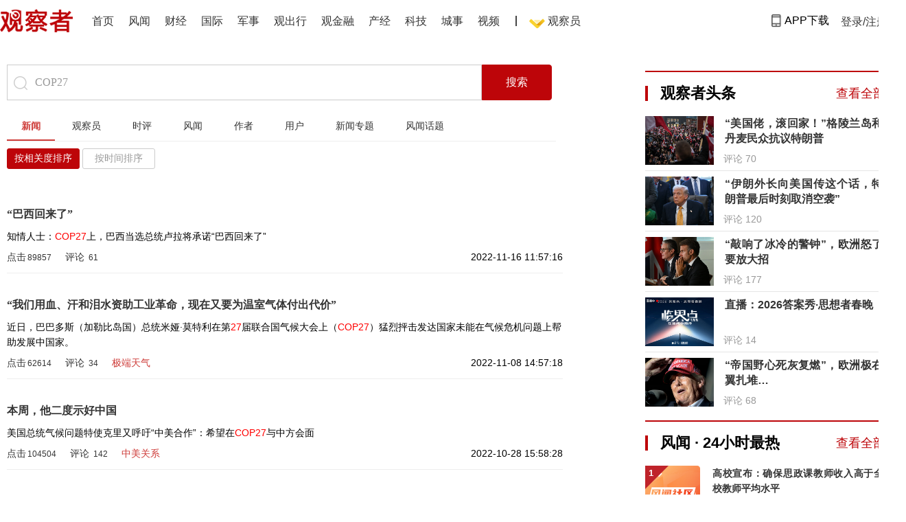

--- FILE ---
content_type: text/html; charset=UTF-8
request_url: https://www.guancha.cn/api/search.htm?click=news&keyword=COP27
body_size: 6744
content:
<!DOCTYPE html>
<html>
	<head>
		<meta charset="utf-8">
		<meta http-equiv="X-UA-Compatible" content="IE=edge">
		<meta content="width=device-width, initial-scale=1, maximum-scale=1, user-scalable=no" name="viewport">
		<meta name="Description" content="观察者网风闻社区，热辣时事，专家点评，网友评论，尽在掌握">
		<meta name="Keywords" content="观察者网，观察者，观察者网社区，观察者社区，风闻，风闻社区，热门评论">
		<title>观察者网 - 搜索</title>
		<link href="https://static.guancha.cn/news/www/css/main2.css?20250717" rel="stylesheet">
		<link href="https://static.guancha.cn/news/www/css/main.css?20211227" rel="stylesheet">
		<link href="https://static.guancha.cn/news/www/css/public.css?20200902" rel="stylesheet">
		<script type="text/javascript" src="https://static.guancha.cn/news/www/js/jquery-3.6.0.min.js"></script> 
		<script>
			//var isLogin = ;
		</script>

	</head>
	<style>
		/* 样式 改 开始 */
		/* 搜索 */
		.i_class {
			width: 800px;

		}

		.i_class_selected_input {
			height: 69px;
			/* width:750px; */
			padding-top: 34px;
			text-align: left;
		}

		.i_class_selected_input .search-img {
			background-image: url(https://static.guancha.cn/news/www/images/icon-search.png);
			width: 20px;
			height: 20px;
			background-size: 20px 20px;
			position: absolute;
			margin-left: 10px;
			margin-top: 17px;
			z-index: 99;
		}

		.i_class_selected_input input {
			width: 650px;
			height: 50px;
			background: #ffffff;
			border: 1px solid #CCCCCC;
			float: left;
			font-size: 16px;
			font-family: PingFangSC, PingFangSC-Regular;
			font-weight: 400;
			text-align: left;
			color: #999999;
			padding-left: 40px;
			cursor: text;
		}

		.i_class_selected_input input:focus {

			border-color: #DB080C;
			outline: 0;
			/*  -webkit-box-shadow: inset 0 1px 1px rgba(0,0,0,.075),0 0 8px rgba(102,175,233,.6);
	    box-shadow: inset 0 1px 1px rgba(0,0,0,.075),0 0 8px rgba(102,175,233,.6) */

		}

		input::-webkit-input-placeholder {
			/* WebKit browsers */
			color: #cccccc;
		}

		input:-moz-placeholder {
			/* Mozilla Firefox 4 to 18 */
			color: #cccccc;
		}

		input::-moz-placeholder {
			/* Mozilla Firefox 19+ */
			color: #cccccc;
		}

		input:-ms-input-placeholder {
			/* Internet Explorer 10+ */
			color: #cccccc;
		}

		.i_class_selected_btn {
			float: left;
			width: 100px;
			height: 50px;
			background: #BD0509;
			font-size: 16px;
			font-family: PingFangSC, PingFangSC-Medium;
			font-weight: 500;
			color: #ffffff;
			line-height: 50px;
			text-align: center;
			cursor: pointer;
			border: 1px solid #BD0509;
			border-radius: 0px 4px 4px 0px;
		}

		/* 搜索 */

		/* 分类ntag */
		.hot-topic-nav {
			height: 32px;
			padding: 0px;
			padding-top: 10px;
			border-bottom: 1px solid #EEEEEE;
			width: 800px;
		}

		.hot-topic-nav a.ntag:link,
		.hot-topic-nav a.ntag:visited {
			display: inline-block;
			height: 20px;
			line-height: 20px;
			font-size: 14px;
			padding-left: 21px;
			padding-right: 21px;
			color: #333333;
			margin-bottom: 10px;
			opacity: 1;


		}

		.hot-topic-nav a.ntag:hover,
		.hot-topic-nav a.ntag:active,
		.hot-topic-nav a.ntag.active {
			border-bottom: 2px solid #ce3d3a;
			color: #ce3d3a;
			text-shadow: 1px 0 0 currentColor;
			height: 30px;
		}


		/* 分类ntag */
		/* 排序 */
		.hot-topic-type {
			margin-top: 10px;
			margin-bottom: 30px;
		}

		.hot-topic-type-sort {
			width: 104px;
			height: 28px;
			opacity: 1;
			border: 1px solid #cccccc;
			border-radius: 3px;
			opacity: 1;
			font-size: 14px;
			font-family: PingFangSC, PingFangSC-Regular;
			font-weight: 400;
			text-align: center;
			color: #999999;
			line-height: 28px;
			display: inline-block;
			cursor: pointer;
		}

		.hot-topic-type .active {
			color: #FFFFFF;
			background-color: #BD0509;
			border: 1px solid #BD0509;
		}


		/* 排序 */

		/* 下拉 */
		.search-layout {
			width: 690px;
			margin-top: 51px;
			border-left: 1px solid #BD0509 !important;
			border-bottom: 1px solid #BD0509 !important;
			;
			border-right: 1px solid #BD0509 !important;
			;
		}

		.article-list>li {

			margin-bottom: 20px;
		}

		.box-left {
			width: 810px !important;
		}

		.box-left ul {
			width: 800px;
		}

		.article-list {
			width: 810px;
		}

		/* 样式 改 结束 */

		/* vip crowm */
		.vip-crown-index-menu {
			position: relative;
			width: 23px !important;
			height: 23px !important;
			z-index: 200;
			margin-left: -7px;
			top: 7px;
		}

		/* 冲突 */
		.search a {
			background: none;
			border: 0px solid #bd0509;
		}

		body {
			/* background-color: #f2f2f2; */
		}

		a:hover {
			/* color: #f2f2f2; */
			text-decoration: none !important;
		}

		.header-index-login>a {
			line-height: 50px;
			height: 50px;
		}

		.index-list>ul>li {
			background-color: #fff;
			border-radius: 0px;
			margin-bottom: 10px;
			border-bottom: none medium;
			padding-top: 15px;
			padding-bottom: 15px;
			padding-left: 0px;
			padding-right: 0px;
			border-bottom: 1px solid #EEEEEE;
		}

		.main-tow .box-left {
			padding: 0px;
		}
		/* p */
		.content-menu {
			border-bottom: 1px solid #e6e6e6;
		}
		
		.header-index-box{
			width:1300px;
		}

		.header-content {
			width: 1200px;
			height: 64px;
			margin: 0 auto;
		}

		.sub-menu {
			position: absolute;
			left: -168px;
			top: 64px;
			width: 1198px;
			height: 240px;
			border: 1px solid #bd0509;
			background: #fff;
			display: none;
			z-index: 100;
		}

		.login-image {
			padding: 6px 12px;
			position: relative;
			right: 10px;
		}

		.header-login-yet>a {
			line-height: 65px;
			font-size: 16px;
			color: #000
		}

		.header-user {
			line-height: 65px;
		}

		.header-user img {
			display: inline-block;
			width: 30px;
			height: 30px;
			border-radius: 50%;
		}

		.header-user span {
			font-size: 16px;
		}

		.set-menu {
			top: 64px;
			z-index: 500
		}

		.set-menu span {
			font-size: 14px;
		}

		.set-menu li {
			height: 40px;
			line-height: 40px;
		}

		.set-menu a i {
			margin-top: 12px;
		}

		.warm-spots {
			right: -2px;
			top: 22px;
		}

		.notice-box {
			left: -217px;
			top: 55px;
		}

		.post-recommend {
			font-size: 20px;
			font-weight: bold;
			color: #ff0000;
			padding-bottom: 10px;
		}

		.post_ad_close {
			position: absolute;
			right: 0px;
			top: -18px;
			border: 1px solid;
		}

		.post_ad_gesture {
			position: relative;
			bottom: 2px;
			display: inline-block;
			width: 15px;
			height: 3px;
			background: #000;
			line-height: 0;
			font-size: 0;
			vertical-align: middle;
			-webkit-transform: rotate(45deg);
		}

		.post_ad_gesture:after {
			content: '/';
			display: block;
			width: 15px;
			height: 3px;
			background: #000;
			-webkit-transform: rotate(-90deg);
		}

		.go_vip {
			width: 170px;
			height: 32px;
			text-align: center;
			line-height: 32px;
			font-size: 18px;
			color: #bb0c17;
			background-color: #EEE1E1;
			margin: 5px auto 10px;
			cursor: pointer;
			display: block;
			text-decoration: none !important;
		}

		.baidu-commercial {
			display: none;
		}

		input::-webkit-outer-spin-button,
		input::-webkit-inner-spin-button {
			-webkit-appearance: none;
		}

		input[type="number"] {
			-moz-appearance: textfield;
		}

		.box-right {
			width: 350px;
			background-color: #fff;
			float: right;
			padding: 0 20px;
			position: relative;
			top: -193px;
		}

		.main-tow {
			min-height: 768px;
			width: 810px;
			position: relative;
			float: left;
		}

		.wrapper {
			width: 1300px;
		}

		/* 头条 */
		.head-inpost-box-right {
			display: inline-block;
			height: 70.95px;
			line-height: 70.95px;
			width: 250px;
			float: right;
		}

		.head-inpost-title {
			width: 230px;
			font-size: 16px;
			position: relative;
			left: -4px;
			height: 42px;
			line-height: 22px;
			float: right;
		}

		.head-inpost-box span {
			bottom: 15px;
		}

		.fenwen24-box-right {
			float: right;
			width: 260px;
		}

		.fenwen24-box-right .fenwen24-title {
			width: 249px !important;
			float: left !important;
			margin-left: 0px !important;
			padding-left: 0px !important;
			height: 45px !important;
			left: 8px !important;
			line-height: 22px !important;
			text-align: justify;
		}

		.head-inpost-title {
			text-align: justify;
			text-overflow: -o-ellipsis-lastline;
			overflow: hidden;
			text-overflow: ellipsis;
			display: -webkit-box !important;
			-webkit-line-clamp: 2;
			-webkit-box-orient: vertical;
		}

		.fenwen24-box span {
			top: 22px;
			left: 8px;
		}

		.fenwen24-sankaku span {
			left: -29px;
			top: 3px;
		}

		.n_user_v {
			display: block;
			float: left;
			/* height: 24px; */
			opacity: 1;
			margin-left: 5px;
			border-radius: 12px;
			line-height: 24px;
			opacity: 1;
			font-size: 13px;
			font-family: PingFangSC, PingFangSC-Regular;
			font-weight: 400;
			text-align: left;
			line-height: 18px;
			margin-top: -1px;
			max-width: 500px;
			margin-bottom: 10px;

		}

		.n_user_v img {
			width: 16px;
			height: 16px;
			opacity: 1;
			margin-left: 8px;
			margin-top: 4px;
			margin-right: 2px;
			float: left;
		}

		.n_user_v span {
			/* height: 24px; */
			/* display: block; */
			line-height: 24px;
			margin-right: 8px;
		}

		.n_user_v_b {
			color: #2179FD;
			background: #ebf3ff;
		}

		.n_user_v_o {
			color: #ff9503;
			background: #ffeed7;
		}

		.n_user_v_r {
			color: #DB080C;
			background: #fff2f2;
		}

		.user-introduce {
			width: 500px !important;
		}
		.header-nav .user-nav li.message .tip{
			top: 0px !important;
		}
		.header-nav .user-nav li.notice .tip{
			top: 0px !important;
		}
	</style>
	<body>
		<div class="content">
        	<!-- 导航 start -->
        	    <style>
.vip-crown-index-menu{
    position: relative;
    width: 23px !important;
    height: 23px !important;
    z-index: 100;
    margin-left: -7px;
    top: -1px;
    padding-right: 4px;
}
</style>
<div class="header-index">
	<div class="header-index-box">
		<a href="/" target="_blank"><img src="https://static.guancha.cn/news/www/images/mian-logo.png" style="padding:13px 0;"></a>
		<div class="header-index-nav">
										<div class="header-nav-cell j-nav-cell">
		        							        		<a href="/?s=dhshouye">首页</a>
		        									</div>
													<div class="header-nav-cell j-nav-cell">
		        							        		<a href="https://user.guancha.cn/?s=dhfengwen">风闻</a>
		        									</div>
													<div class="header-nav-cell j-nav-cell">
			    				    <a href="/economy?s=dhcaijing" title="财经">财经</a>
				    
				</div>
													<div class="header-nav-cell j-nav-cell">
			    				    <a href="/internation?s=dhguoji" title="国际">国际</a>
				    
				</div>
													<div class="header-nav-cell j-nav-cell">
			    				    <a href="/military-affairs?s=dhjunshi" title="军事">军事</a>
				    
				</div>
													<div class="header-nav-cell j-nav-cell">
			    				    <a href="/qiche?s=dhqiche" title="观出行">观出行</a>
				    
				</div>
													<div class="header-nav-cell j-nav-cell">
			    				    <a href="/GuanJinRong" title="观金融">观金融</a>
				    
				</div>
													<div class="header-nav-cell j-nav-cell">
			    				    <a href="/chanjing?s=dhchanjing" title="产经">产经</a>
				    
				</div>
													<div class="header-nav-cell j-nav-cell">
			    				    <a href="/gongye·keji?s=dhgongye·keji" title="科技">科技</a>
				    
				</div>
													<div class="header-nav-cell j-nav-cell">
			    				    <a href="/ChengShi" title="城事">城事</a>
				    
				</div>
													<div class="header-nav-cell j-nav-cell">
			    				    <a href="/video/gczvideo/list.html" title="视频">视频</a>
				    
				</div>
													<div class="header-nav-cell j-nav-cell">
		        		        				        	<div class="header-nav-cell j-nav-cell">
							<i style="width:2px;height:15px;background-color:#454545;margin:-2px 12px;display:block;"></i>
						</div>
		        		<a href="javascript:void(0)" class="last go-member"><img class="vip-crown-index-menu" src="https://i.guancha.cn/vip-diamond.gif">观察员</a>
		        									</div>
								</div>
		<div class="header-index-right">
		</div>
		<div class="header-index-app" id="header-index-app">
			<i></i>
			<span>APP下载</span>
		</div>
		<div class="header-index-erweima">
			<img src="https://i.guancha.cn/app-erweima.png?20190610">
			<p>扫一扫</p>
			<p>下载观察者APP</p>
		</div>
	</div>
</div>        	<!-- 导航 end -->
        	
				<!-- wrapper -->
				<div class="wrapper">
					<!-- 改 搜索 开始 -->
					<!-- search -->
					<div class="search i_class">
						<!-- <form method="post" autocomplete="off"> -->
						<div class="search-input2 i_class_selected_input">
							<div class="">
								<!-- <span class="search-img"></span> -->
								<a class="search-img" href="#"></a>
								<input type="text" id="txtKeyword" name="Keyword" placeholder="输入感兴趣的内容..." value="" />

							</div>
							<div class="i_class_selected_btn" id="searchBtn">搜索</div>
							<a style="margin-top: -50px;" href="#"></a>
							<div class="search-layout" style="display: none">
								<h4>热门搜索</h4>
								<ul class="hot-search-list">
								</ul>
								<h4>搜索历史</h4>
								<ul class="history-search-list">

								</ul>
							</div>
						</div>
						<!-- </form> -->
					</div>
					<!-- ./search -->
					<!-- 改 搜索 结束 -->
					<!-- 改 分类 开始 -->
					<div class="hot-topic-nav search-control">
						<a href="#" class="ntag search-news-tag">新闻</a>
						<a href="#" class="ntag search-member-post-tag">观察员</a>
						<a href="#" class="ntag search-shiping-tag">时评</a>
						<a href="#" class="ntag search-post-tag">风闻</a>
						<a href="#" class="ntag search-news-author-tag">作者</a>
						<!-- <a href="#" class="ntag search-member-post-tag">观察员文章</a> -->
						<a href="#" class="ntag search-user-tag">用户</a>
						<a href="#" class="ntag search-special-tag">新闻专题</a>
						<a href="#" class="ntag search-topic-tag">风闻话题</a>
						<!-- <a href="#" class="ntag search-course-post-tag">在线课</a> -->
						<!-- <a href="#" class="ntag search-book-tag">观书堂</a> -->
					</div>
					<!-- ./ hot-topic-nav -->
					<!-- hot-topic-nav -->
					<div class="hot-topic-type">
						<span class="hot-topic-type-sort sort-hot active">按相关度排序</span>
						<span class="hot-topic-type-sort sort-time">按时间排序</span>
					</div>

					<!-- hot-topic-nav -->
					<!-- 改 分类 结束 -->
					<!-- main-tow -->
					<div class="main-tow">
						<!-- box-left -->
						<div class="box-left">

							<ul class="search-relate" style="display:none">

								<li class="under-line">

								</li>

							</ul>

							<ul class="article-list search-news-list" style="display: none">

							</ul>
							<ul class="article-list search-news-author-list" style="display: none">

							</ul>
							<ul class="article-list search-post-list" style="display: none">

							</ul>
							<ul class="article-list search-user-list" style="display: none;">

							</ul>
							<ul class="article-list search-topic-list" style="display: none;">

							</ul>
							<ul class="article-list search-special-list" style="display: none;">

							</ul>
							<ul class="article-list search-member-post-list" style="display: none;">

							</ul>
							<ul class="article-list search-course-post-list" style="display: none;">

							</ul>
							<ul class="article-list search-book-list" style="display: none;">

							</ul>
							<ul class="article-list search-shiping-list" style="display: none;">
							
							</ul>

							<button class="add-more add-more1 index-add-more" style="display: none;">查看更多内容...</button>
							<button class="add-more add-more2 index-add-more" style="display: none;">查看更多内容...</button>
							<button class="add-more add-more3 index-add-more" style="display: none;">查看更多内容...</button>
							<button class="add-more add-more4 index-add-more" style="display: none;">查看更多内容...</button>
							<button class="add-more add-more5 index-add-more" style="display: none;">查看更多内容...</button>
							<button class="add-more add-more6 index-add-more" style="display: none;">查看更多内容...</button>
							<button class="add-more add-more7 index-add-more" style="display: none;">查看更多内容...</button>
							<button class="add-more add-more8 index-add-more" style="display: none;">查看更多内容...</button>
							<button class="add-more add-more9 index-add-more" style="display: none;">查看更多内容...</button>
							<button class="add-more add-more10 index-add-more" style="display: none;">查看更多内容...</button>
						</div>


						<div class="clear"></div>
					</div>

					<div class="box-right">
						<div class="head-inpost">
	<div class="head-inpost-header">
		<a style="float:none" href="/GuanChaZheTouTiao" target="_blank"><span style="font-size:22px;color:#000">&nbsp;&nbsp;&nbsp;观察者头条</span></a>
		<a href="/GuanChaZheTouTiao" target="_blank">查看全部</a>
	</div>
			<div class="head-inpost-box" style="border:0px;">
	        <a href="/internation/2026_01_18_804250.shtml?s=zwytt" target="_blank"><img src="https://i.guancha.cn/news/2026/01/18/20260118203827983.jpg" alt="" width="100"></a>
        <div class="head-inpost-box-right">
            <a href="/internation/2026_01_18_804250.shtml?s=zwytt" target="_blank" class="head-inpost-title">“美国佬，滚回家！”格陵兰岛和丹麦民众抗议特朗普</a>
                        <span>评论 70</span>
                    </div>
    </div>
    		<div class="head-inpost-box">
	        <a href="/internation/2026_01_18_804234.shtml?s=zwytt" target="_blank"><img src="https://i.guancha.cn/news/2026/01/18/20260118173531789.jpg" alt="" width="100"></a>
        <div class="head-inpost-box-right">
            <a href="/internation/2026_01_18_804234.shtml?s=zwytt" target="_blank" class="head-inpost-title">“伊朗外长向美国传这个话，特朗普最后时刻取消空袭”</a>
                        <span>评论 120</span>
                    </div>
    </div>
    		<div class="head-inpost-box">
	        <a href="/internation/2026_01_18_804219.shtml?s=zwytt" target="_blank"><img src="https://i.guancha.cn/news/2026/01/18/20260118144758454.jpg" alt="" width="100"></a>
        <div class="head-inpost-box-right">
            <a href="/internation/2026_01_18_804219.shtml?s=zwytt" target="_blank" class="head-inpost-title">“敲响了冰冷的警钟”，欧洲怒了要放大招</a>
                        <span>评论 177</span>
                    </div>
    </div>
    		<div class="head-inpost-box">
	        <a href="/politics/2026_01_18_804199.shtml?s=zwytt" target="_blank"><img src="https://i.guancha.cn/news/2026/01/18/20260118091006726.jpg" alt="" width="100"></a>
        <div class="head-inpost-box-right">
            <a href="/politics/2026_01_18_804199.shtml?s=zwytt" target="_blank" class="head-inpost-title">直播：2026答案秀·思想者春晚</a>
                        <span>评论 14</span>
                    </div>
    </div>
    		<div class="head-inpost-box">
	        <a href="/internation/2026_01_17_804180.shtml?s=zwytt" target="_blank"><img src="https://i.guancha.cn/news/2026/01/17/20260117183605209.jpg" alt="" width="100"></a>
        <div class="head-inpost-box-right">
            <a href="/internation/2026_01_17_804180.shtml?s=zwytt" target="_blank" class="head-inpost-title">“帝国野心死灰复燃”，欧洲极右翼扎堆…</a>
                        <span>评论 68</span>
                    </div>
    </div>
    </div>						<div class="fenwen24">
							<div class="fenwen24-header" id="post-fengwen-hot">
								<a style="float:none" href="//user.guancha.cn/?s=zwyessckqb" target="_blank"><span
										style="font-size:22px;color:#000">&nbsp;&nbsp;&nbsp;风闻 · 24小时最热</span></a>
								<a href="//user.guancha.cn/?s=zwyessckqb" target="_blank">查看全部</a>
							</div>
							<div id="post-fengwen"></div>
						</div>
						<div class="clear"></div>
					</div>
				</div>
				<div class="clear"></div>
				<!-- ./ box-right -->
				<script>
					//获取动作
					var click = '';
					click = 'post';
				</script>
				<div class="footer">
	<ul class="fix">
		<li><a href="http://www.guancha.cn/about/ManuscriptDelivery.shtml" target="_blank">联系我们 </a></li>
		<li><a href="http://www.guancha.cn/about/about.shtml" target="_blank">关于我们 </a></li>
		<li><a href="http://www.guancha.cn/about/Copyright.shtml" target="_blank">版权声明 </a></li>
		<li><a href="http://www.guancha.cn/about/TermsOfService.shtml" target="_blank">服务条款 </a></li>
		<li><a href="http://www.guancha.cn/about/Advertise.shtml" target="_blank">刊登广告 </a></li>
		<li><a href="http://weibo.com/newoutlook" target="_blank">联系微博</a></li>
		<li><a href="http://www.guancha.cn/life/2012_09_05_74361.shtml" target="_blank">加入我们</a></li>
		<li><a href="http://www.guancha.cn/about/sitemap.shtml" target="_blank">网站地图</a></li>
		<li><a href="http://www.shjbzx.cn" target="_blank">举报链接</a></li>
		<li><a href="http://www.guancha.cn/broken-news/2017_03_28_400912_3.shtml" target="_blank">举报制度规范</a></li>
		<li><a href="http://www.guancha.cn/life/2018_02_11_446706.shtml" target="_blank">《网站自律管理承诺书》</a></li>
	</ul>
	<p>
		Copyright © 2014-2024 观察者 All rights reserved。<br><a target="_blank" href="https://beian.miit.gov.cn">沪ICP备10213822号-2</a>  互联网新闻信息服务许可证：31220170001
网登网视备（沪）02020000041-1号  互联网宗教信息服务许可证：沪（2024）0000009
广播电视节目制作经营许可证：（沪）字第03952号<br>增值电信业务经营许可证：沪B2-20210968 &nbsp;&nbsp;违法及不良信息举报电话：021-62376571<br><br>
		<a target="_blank" href="http://www.beian.gov.cn/portal/registerSystemInfo?recordcode=31010502000027"><img src="../images/beian-icon.png" style="vertical-align:middle;"> 沪公网安备 31010502000027号</a>
		<a target="_blank" href="http://www.12377.cn/"><img src="../images/jubao-icon.png" style="vertical-align:middle;"> 中国互联网举报中心</a>
		<a target="_blank" href="http://www.shjbzx.cn/"><img src="../images/wangxinban_jubao.png" style="vertical-align:middle;"> 上海市互联网违法与不良信息举报中心</a>
	</p> 
</div>
<script type="text/javascript">
var _bdhmProtocol = (("https:" == document.location.protocol) ? " https://" : " http://");
document.write(unescape("%3Cscript src='" + _bdhmProtocol + "hm.baidu.com/h.js%3F8ab18ec6e3ee89210917ef2c8572b30e' type='text/javascript'%3E%3C/script%3E"));
</script>
<div style="display:none"><script type="text/javascript">var cnzz_protocol = (("https:" == document.location.protocol) ? " https://" : " http://");document.write(unescape("%3Cspan id='cnzz_stat_icon_1254137364'%3E%3C/span%3E%3Cscript src='" + cnzz_protocol + "s95.cnzz.com/z_stat.php%3Fid%3D1254137364' type='text/javascript'%3E%3C/script%3E"));</script></div>			</div>
	</body>
	
	<script type="text/javascript" src="https://static.guancha.cn/fengwen/static/plugins/layer/layer.js"></script>
	<script type="text/javascript" src="https://static.guancha.cn/news/www/js/main.js?20210525"></script>
	<script type="text/javascript" src="https://static.guancha.cn/news/www/js/md5.js?20221219"></script>
	<script type="text/javascript" src="https://static.guancha.cn/fengwen/static/js/comments-plugin-cms.js?20221207"></script>
	<script charset="UTF-8">
		// 公共
		/*
		var sensors = window['sensorsDataAnalytic201505'];
		sensors.init({
		  server_url: 'https://sc.guancha.cn/sa?project=production',
		  heatmap:{scroll_notice_map:'not_collect' , clickmap:'not_collect'},
		  use_client_time:true,
		  send_type:'beacon',
		  // show_log : true,    
		});
		
		//从COOKIE中获取用户信息
		function getUserDataByCookie() {
		
			var name = 'GCZWU';
		
			var arr, reg = new RegExp("(^| )" + name + "=([^;]*)(;|$)");
			if (arr = document.cookie.match(reg)) {
				var user = unescape(arr[2]).split("-");
				return user;
			} else return false;
		}
		//自动登录
		var _userData = getUserDataByCookie();
		if (_userData) {
			var _userDataString = String(_userData[0]);
			sensors.login(_userDataString);
		}
		function getLoginCookie(name){
		    var arr,reg=new RegExp("(^| )"+name+"=([^;]*)(;|$)"); 
		    if(arr=document.cookie.match(reg))
		        return "登录";
		    else
		        return "未登录";
		}
		
		sensors.registerPage({
		    login_type:getLoginCookie('GCZWU'),//登录状态
		    platform_type:"web端"//平台类型
		});
		sensors.quick('autoTrack');
		// 退出
		$('body').on('click', '.drop-down-list li:last', function(){
		
		    sensors.logout(true) 
		});
		*/
	</script>
	<script src="https://static.guancha.cn/news/www/js/search.js?20250717v4"></script>
</html>


--- FILE ---
content_type: text/html; charset=UTF-8
request_url: https://www.guancha.cn/api/fwhot_exception.htm
body_size: 2883
content:
{"code":0,"items":["1585107","1354744","1425165","1182008","851047","1196573","1475175","1194315","1161650","855157","1472558","1296100","1426205","1492946","1559324","1528184","1224794","1218874","1120908","1281387","1307502","1276292","1322600","948477","1479692","954094","1191080","947781","1318605","1438012","1301214","1362210","948639","1182017","1071321","1165854","1570200","1374500","1313388","1296074","1204290","846882","1314831","1552214","1492935","1003267","1326805","1457658","867065","1305011","1311656","1294222","1222119","1273168","1098723","1246228","1118226","1295524","1424919","1297103","851009","1514221","1497934","894457","1314586","828469","1291949","1225590","1411863","1133351","1118567","912138","1360105","1266848","1247337","1424433","1402166","1264615","853580","1332178","1570136","1302080","1509104","1352226","1224979","1182201","867103","1561483","1442463","962402","1286583","1275331","866830","1397970","1270013","1263568","1540286","1506362","1323104","1265960","1291759","1537516","1139145","866650","1093888","1395736","1465105","1317935","1224834","862566","1247562","1294339","1229022","1485381","1296924","1560569","1343176","1337145","1308047","848002","845529","1314504","904238","999315","1392700","1310554","1275900","1265280","1233653","948592","1377004","1204709","866969","1537433","1509588","1582455","1309765","1489758","1444371","1182538","1164516","1310189","1225205","1326288","867884","1493476","1142767","1020691","1251646","1358026","1297034","1150567","1183518","1329786","1457889","1321638","1004906","867529","1166176","1094361","1348165","1165139","1299592","905530","1268974","977467","1243737","853250","849866","1298967","1409459","903762","1490712","1439186","1328230","1325923","1223986","1508155","1545893","1347710","1215393","1436067","1310060","1233723","1530695","1144801","976481","1548513","1347302","858113","957622","1411912","1282328","1267979","1401411","1132365","849587","957680","1552761","847649","1537229","853419","1506913","1540991","1276957","1321086","949474","1461221","1226278","1527148","1312222","919832","1534387","1120092","1480608","1467384","1463245","1283049","1136047","1283073","955430","1563286","1554450","1467511","1369672","1157291","948180","846904","1489142","1462913","862542","1127121","920049","1264216","1140446","1131478","825313","1496192","1223213","1003451","848332","1097436","1068841","1067701","1320524","957975","1361096","1322592","1424488","1275368","1268819","1111020","861850","1142744","1497436","1341759","1411852","1328128","1405408","1133079","1086553","1275168","1078575","1425104","1534515","1342323","1293052","1223232","1297496","1555415","1201273","1347930","1304457","960253","1323125","1585320","1238636","1328158","1247591","1451676","1297603","984359","866917","1496744","1358493","1237351","1085099","1510009","1348481","948515","1279292","1328024","1341432","1283687","1226214","1150917","1279285","1182185","1461336","1297502","1324719","1281359","1064447","1281072","1489595","1489014","858869","911404","1369677","1273435","1331096","1269046","1266127","1268210","1291715","1154746","864948","1565331","1309863","1540048","1395841","1362994","1249890","1327019","1320742","1294301","1326153","1286287","1275237","1164607","1280884","1204297","1299647","829977","1255761","1496674","1098702","865975","1369945","1283410","1221618","1477322","1525338","1182305","1510320","1191696","901421","828489","1268294","947352","1528191","1504398","981435","1461942","1298922","1128398","1162161","1138127","855556","1155954","1274115","1401568","1534024","1398510","1323518","1199093","901440","1443308","1286165","1265641","1233170","1292118","948608","1166240","1534761","1541175","1325433","899013","1416410","1463924","1457147","1215986","928512","1127455","848157","1219987","1119404","1493572","1222896","866919","866747","1314209","1222808","1138081","858714","1464227","1544656","1398918","1281396","1271450","1182189","1565508","1559768","1466071","1363542","1306649","1165995","1479192","1123395","1324975","1153636","1509024","1557030","855171","1178494","844931","1560352","1582397","1225808","1482620","1573984","1309922","861863","1360601","832818","1312122","1231647","1225562","1563194","1304588","958144","1191038","894255","1560962","1447680","1267686","846722","1285860","1270640","1537251","1543908","1310314","1225753","1559633","1308954","1203988","866391","1316796","912186","867130","1281570","1402628","1387583","1128127","1576101","1247123","1328320","1167660","1309375","903573","866686","912268","1264123","1363862","1274686","902054","1482750","1500430","1325279","1328177","1328143","1269214","1479178","1191840","1243256","1556434","1509131","1279574","1542765","894348","1287320","1493498","1311529","1443235","1406372","848973","1214734","1462147","1377482","1327017","1013205","1494502","1402068","1207561","1164621","1140320","1327552","1191039","1204885","1191025","1397669","1544862","858722","1534045","1494918","1395936","1447866","1551501","1342655","1341707","1291415","1357079","864463","1251975","1184648","866934","1328228","1167402","1153130","954509","948003","866123","1560310","1328170","1182382","1541123","1328059","1215089","1482698","1286090","1015256","841471","1399434","1405196","1309402","1282195","1191537","1163946","1493534","1147928","1423682","1269727","1554428","1531694","1247905","1172662","1527621","1296874","1234611","1227076","980706","948509","858356","1354986","1461386","920008","1515949","1467341","1398332","1153226","1483615","900785","1492894","1120186","854697","1556328","850533","847355","1347619","1273013","1400870","1214959","1185068","1337401","1534092","1489613","1498167","1229250","1390389","1346681","853443","1326216","1188694","1155694","1326225","1235501","1216142","1221350","867029","1298775","1297568","1426440","1040011","928529","1023620","1238772","1356489","866973","1327963","1233724","1550034","1363265","1311078","1493377","1154484","1195165","1243697","791466","1163641","1274681","1299797","1261008","1393569","1313925","1237668","1501139","1164648","1152052","1328210","1496723","1438135","1395959","1295803","1259290","1225615","1467840","1296898","1321411","884068","1563312","1167519","1328180","1313301","1164487","1360345","1308898","1436107","1284420","1224541","857132","1338124","849261","862422","1356094","1284972","912111","1316392","1244847","1200947","854817","1508268","1330705","1232862","847728","1430009","1349096","1438735","840373","848444","1201999","1294276","1328819","1003326","1286132","1477498","1485400","1168439","1138272","1106445","1429417","1184987","1328195","1080461","859836","1467534","1296259","1520868","1106233","1328001","1233641","1551586","861696","1405820","861978","1157855","1326131","1294357","1309727","995661","828668","1438230","1404820","1381172","1235359","1296420","1169085","1244923","1430119","849383","1360107","1164608","1264144","866902","1460406","1354613","1308647","1300689","1140511","1281648","1473473","1386156","1138404","1298947","1401406","1279443","845863","1411918","1341524","1550467","1328171","899339","1328120","1133301","1260578","1502726","848189","1549731","1347624","828231","1576134","1314499","1386080","1122426","1310404","1225050","1367690","1328343","1168159","1056317","1165116","1334424","1304540","1517082","1225251","1123421","1351575","1144260","866695","1072292","1439301","1314587","1225945","1318589","1458222","862598","1404449","1222584","1330749","1545381","1377576","1270403","1259330","1479246","919594","1583139","1328186","1314038","1181947","866804","1309991","1247674","1131310","1134418","1201681","1442273","1424553","861745","1432134","1182360","948464","1500518","1251315","1191671","1327557","1296102","1243318","1139235","1185103","1436074","937622","1361049","944491","1324721","1494517","1224903","1344976","1291239","1235436","1100927","848156","1164631","1394602","1139014","1307821","1255194","1310285","1138642","1252250","889444","1377596","1325800","1460377","1252465","1551680","1447536","852863","1328168","1361030","1321715","848021","1240563","1260137","1094574","1167768","1337439","1519571","1328237","1321728","1272421","1458185","1527845","1335104","856110","968824","1556296","1214823","1465796","1496108","1479592","1370074","1337423","1314850","1406240","1367627","1327657","1410356","1309492","1264300","1245269","1328187","1357929","859982","1314059","1304835","1559180","1429647","1336828","1250976","1009622","1230111","1165193","842703","1219872","1367796","1335259","844132","1196082","1117767"]}

--- FILE ---
content_type: text/html; charset=UTF-8
request_url: https://www.guancha.cn/api/fengwenhot.htm
body_size: 512
content:
{"code":0,"items":[{"id":"1585617","title":"\u9ad8\u6821\u5ba3\u5e03\uff1a\u786e\u4fdd\u601d\u653f\u8bfe\u6559\u5e08\u6536\u5165\u9ad8\u4e8e\u5168\u6821\u6559\u5e08\u5e73\u5747\u6c34\u5e73","pic":"","comment_num":"221","praise_num":"7"},{"id":"1585606","title":"\u72ec\u5c45\u4eba\u53e3\u8d85\u8fc71.2\u4ebf\uff0c\u4e00\u5934\u5e9e\u5927\u7684\u7070\u7280\u725b\u6765\u4e86","pic":"","comment_num":"136","praise_num":"7"},{"id":"1585652","title":"\u5370\u5ea6\u51fa\u73b0\u4e86\u5927\u91cf\u201c\u4e0e\u4e2d\u56fd\u76f8\u6bd4\u6211\u4eec\u505a\u5f97\u5f88\u5dee\u201d\u8206\u8bba\u53cd\u601d\uff0c\u771f\u4e0d\u4e00\u6837\u4e86\u3002\u8fd9\u6b21\u662fPM2.5","pic":"https:\/\/i.guancha.cn\/bbs\/2026\/01\/18\/20260118104552427.png?imageMogr2\/cut\/690x500x0x0\/format\/png\/thumbnail\/147x147","comment_num":"106","praise_num":"18"},{"id":"1585587","title":"\u5df4\u57fa\u65af\u5766\u6458\u6843\u5b50\uff0c\u4e1c\u5927\u767d\u5fd9\u6d3b\u4e86\uff1f","pic":"https:\/\/i.guancha.cn\/bbs\/2026\/01\/18\/20260118083203971.jpg?imageMogr2\/cut\/912x661x84x0\/format\/jpg\/thumbnail\/147x147","comment_num":"101","praise_num":"53"},{"id":"1585619","title":"\u600e\u4e48\u770b\u5954\u9a70\u5b9d\u9a6c\u5965\u8fea\u5728\u4e2d\u56fd\u5e02\u573a\u96c6\u4f53\u9047\u51b7\uff1f","pic":"","comment_num":"100","praise_num":"2"},{"id":"1585654","title":"\u4e24\u4e2a\u897f\u7ea2\u67ff\u5c31\u898110\u5757\u94b1\uff01\u7f51\u53cb\uff1a\u9e21\u86cb\u5df2\u7ecf\u914d\u4e0d\u4e0a\u897f\u7ea2\u67ff\u4e86\uff1f\u4f60\u6700\u8fd1\u6709\u611f\u53d7\u5230\u5417\uff1f","pic":"https:\/\/i.guancha.cn\/bbs\/2026\/01\/18\/20260118110012718.jpg?imageMogr2\/cut\/604x438x0x288\/format\/jpg\/thumbnail\/147x147","comment_num":"90","praise_num":"4"},{"id":"1585561","title":"\u7c73\u4ef7\u5c45\u9ad8\u4e0d\u4e0b \u65e5\u672c\u6c11\u4f17\u751f\u6d3b\u6210\u672c\u627f\u538b","pic":"","comment_num":"73","praise_num":"0"},{"id":"1585798","title":"\u61c2\u5bb6\u519b\uff0c\u66b4\u6253\u7f8e\u56fd\u4eba","pic":"https:\/\/i.guancha.cn\/bbs\/2026\/01\/18\/20260118171953784.jpg?imageMogr2\/cut\/838x607x121x0","comment_num":"59","praise_num":"38"},{"id":"1585508","title":"\u52a0\u62ff\u5927\u7ed9\u5176\u4ed6\u897f\u65b9\u56fd\u5bb6\u201c\u6253\u4e86\u4e2a\u6837\u201d","pic":"https:\/\/i.guancha.cn\/bbs\/2026\/01\/17\/20260117184444722.png?imageMogr2\/cut\/1049x760x16x0","comment_num":"58","praise_num":"18"},{"id":"1585558","title":"TikTok\u8001\u5916\u96c6\u4f53\u53d8\u201c\u7cbe\u795e\u4e2d\u56fd\u4eba\u201d\uff0c\u53d1\u751f\u4e86\u4ec0\u4e48\uff1f","pic":"https:\/\/i.guancha.cn\/bbs\/2026\/01\/17\/20260117231956301.png?imageMogr2\/cut\/512x371x0x0\/format\/png","comment_num":"58","praise_num":"15"}]}

--- FILE ---
content_type: text/css
request_url: https://static.guancha.cn/news/www/css/main2.css?20250717
body_size: 20995
content:
body,
dl,
dt,
dd,
p,
ul,
ol,
li,
h1,
h2,
h3,
h4,
h5,
h6,
pre,
form,
select,
fieldset,
input,
button,
textarea,
blockquote {
    margin: 0;
    padding: 0;
    
}
blockquote{
	background:#ccc;
	margin-top: 16px;
    margin-bottom: 16px;
    position: relative;
    padding:20px 20px 20px 26px;
    background-color: #f7f7f7;
    border-top: 1px solid transparent;
    color: #8590a6;
}
blockquote:after{
	content : '';
	position: absolute;
    left: 0;
    top: 0;
    bottom: 0;
    width: 6px;
	background:#d3d3d3;
}
.new-year{
	background: url(../imgs/g-background.png?20190201) no-repeat center top fixed #f2f2f2;
}
.mascot{
	 background: url(../imgs/mascot.gif) no-repeat;
}
body {
    font-family: "Microsoft YaHei", Arial;
    color: #656565;
    background-color: #f2f2f2;
    font-size: 12px;
}

a:link,
a:visited {
    color: #343434;
    text-decoration: none;
}

a:hover,
a:active {
    color: #ce3d3a;
    text-decoration: none;
}

h1,
h2,
h3,
h4,
h5,
h6 {
    font-weight: 600;
    font-family: "潞脷脤氓";
    color: #343434;
}

h1 {
    font-size: 22px;
}

h3>a,
h3,
.title1 {
    font-size: 18px;
    color: #343434;
}

h4>a,
h4,
.title2 {
    font-size: 16px;
    color: #343434;
}

.txt-center {
    text-align: center;
}

ul {
    margin: 0px;
    padding: 0px;
    list-style-type: none;
}

hr {
    height: 1px;
    border: none;
    border-top: 1px solid #ccc;
    margin: 20px 0px;
}

.font12 {
    font-size: 12px;
}

.font14 {
    font-size: 14px;
}

.font16 {
    font-size: 16px;
}

.mt20 {
    margin-top: 20px;
}

.mt0 {
    margin-top: 0px !important;
    ;
}

.mb10 {
    margin-bottom: 10px;
}

.clear {
    clear: both;
}
.ml5{
  margin-left: 5px;
}
.ml10{
	margin-left: 10px;
}
.mt30{
	margin-top: 30px;
}




/*** zl **/

.mt10 {
    margin-top: 10px;
}

.colorRed {
    color: red !important;
}

.font18 {
    font-size: 18px;
}

.pt14 {
    padding-top: 14px;
}

.pt15 {
    padding-top: 15px;
}

.pl4 {
    padding-left: 4px;
}

.collection-post-list{
	padding-bottom: 35px !important;
	padding-top: 10px;
}

.clearfix {
    zoom: 1;
}

.clearfix:after {
    content: '';
    display: block;
    clear: both;
}

.fl {
	float: left;
}

.fr {
	float: right;
}
.arrow-down{
    width: 14px;
    display: inline-block;
    height: 7px;
    background: url(../imgs/arrow-down.png?20180912) no-repeat 0px 0px;
    vertical-align: middle;
    margin-left: 5px;
}


/*** zl **/

.btn,
.btn:link,
.btn:visited {
    border-radius: 16px;
    background-color: #ce3d3a;
    border: 1px solid #ce3d3a;
    padding: 6px 10px;
    color: #fff;
    font-size: 16px;
    font-family: "潞脷脤氓";
    border: 0px;
    outline: none;
    cursor: pointer;
}

.btn:hover {
    background-color: #ef4037;
}

.btn:active {
    background-color: #861613;
}

.btn.btn-small {
    padding: 8px 20px;
    cursor:pointer;
}

.btn.no-bg {
    background-color: transparent;
    color: #b8b8b8;
    border: 1px solid #ccc;
    box-sizing: border-box;
}
.btn.bg-grey {
    background-color: #989898 !important;
}
.btn-big {
    display: block;
    width: 100%;
    border: 1px solid #cdcdcd;
    border-radius: 6px;
    padding: 5px 0px;
    text-align: center;
    cursor: pointer;
    font-size: 16px;
    margin-top: 25px;
}

.btn-big:hover,
.btn-big:active {
    color: #ce3d3a;
    border: 1px solid #ce3d3a;
}

.downloadBtn {
    padding: 4px;
    height: 44px;
    position: relative;
    background: #f2f2f2;
    box-sizing: border-box;
    width: 100%;
    z-index: 1000;
    top:0;
}

.downloadBtn a {
    float: left;
    width: 36px;
    height: 36px;
    background-image: url(../imgs/headIco.png);
    background-position: -1px -401px;
    background-repeat: no-repeat;
    background-size: 36px;
}
.downloadBtn img {
    float: left;
    width: 36px;
}
.downloadBtn span {
    float: left;
    line-height: 36px;
    color: #2a2a2a;
    font-size: 14px;
    margin-left: 12px;
    display: inline;
}
.downloadBtn button {
    position: absolute;
    top: 0;
    bottom: 0;
    right: 10px;
    margin: auto;
    width: 65px;
    height: 23px;
    padding: 0;
    border: 1px solid #bd0509;
    background: #fff;
    border-radius: 5px;
    color: #bd0509;
}





.wrapper {
    width: 1140px;
    margin: 0px auto;
    padding: 0px 10px;
}

.header {
    background-color: #fff;
    height: 56px;
    border-bottom: 1px solid #ccc;
    min-width: 980px;
}

.header .logo {
    font-size: 32px;
    color: #ce3d3a;
    line-height: 56px;
   	float: left;
}
.header .logo>a{
	color: #ce3d3a;
}
.header .logo img{
    position : relative;
    top : 4px;
}


/*========= form =================*/

.form-group>label {
    margin-top: 20px;
    display: inline-block;
    width: 120px;
    text-align: right;
    font-size: 14px;
}



/*========= zl =================*/

.form-group textarea {
    width: 616px;
    height: 86px;
    border-radius: 4px;
    border: 1px solid #cbcbcb;
    resize: none;
    vertical-align: center;
    padding: 6px 12px;
}

.form-group .form-radio {
    margin-left: 5px;
}

.form-group .form-radio-secret {
    margin-left: 40px;
}

.form-group textarea:focus {
    border-color: #ce3d3a;
    outline: 0 none;
}

.form-group>label.txtDescription {
    position: relative;
    top: -70px;
}
.form-group .send-phone-message{
    padding: 5px 10px;
    color: #ce3d3a;
    background-color: #f2f2f2;
    border-radius: 16px
}



/*========= / zl =================*/

.form-input {
    background-color: #fff;
    border: 1px solid #ccc;
    border-radius: 4px;
    box-shadow: 0 1px 1px rgba(0, 0, 0, 0.075) inset;
    color: #555;
    display: inline-block;
    font-size: 14px;
    height: 30px;
    line-height: 1.42857;
    padding: 3px 12px;
    width: 220px;
    vertical-align: middle;
}

.form-input::-moz-placeholder {
    color: #999;
    opacity: 1;
}

.form-error {
    display: inline-block;
    color: #ce3d3a;
}

.form-helpe {
    display: inline-block;
    color: #656565;
}
.form-helpe.red {
    color : red;
}
.form-input:focus {
    border-color: #ce3d3a;
    outline: 0 none;
}




/*===== header search ======*/

.header .search {
    float: left;
    position: relative;
}

.header .search-input {
    position: relative;
    margin-left: 40px;
    margin-top: 12px;
}

.header .search-input input {
   border: 1px solid #ccc;
    width: 280px;
    line-height: 32px;
    padding-left: 10px;
    height: 32px;
    font-size: 14px;
    /* border-radius: 16px; */
    outline: none;
}

.header .search-input input:focus {
    border-color: #999;
}

.header .search-input a:link,
.header .search-input a:visited {
    display: block;
    width: 18px;
    height: 14px;
    background: url(../imgs/icons.png) no-repeat -343px -37px;
    position: absolute;
    bottom: 10px;
    right: 15px;
}

.header .search-input a:hover,
.header .search-input a:active {
    background: url(../imgs/icons.png) no-repeat -342px -22px;
}

.search-layout{
    position: absolute;
    border-radius: 2px;
    background: #fff;
    border : 1px solid #ccc;
    width: 310px;
    word-break: keep-all;
    white-space: nowrap;
    overflow: hidden;
    text-overflow: ellipsis;
    z-index: 10000;
}
.search-layout h4{
    padding:10px;
    color : #989898;
    font-size: 12px;
    font-weight: normal;
}
.search-layout .hot-search-list{
    
}
.search-layout ul li{
    padding: 8px 10px;
    font-size: 14px;
    color : #343434;
    cursor: pointer;
}
.search-layout ul li.active{
    background: #f2f2f2;
}
.search-layout .hot-search-list li .num{
    border-radius: 50%;
    width: 16px;
    height: 16px;
    line-height: 16px;
    text-align: center;
    color: #fff;
    background: #b3b4b5;
    margin-right: 4px;
    display: inline-block;
}
.search-layout .hot-search-list li .top1{
    background: #bf232a;
}
.search-layout .hot-search-list li .top2{
    background: #ea5a23;
}
.search-layout .hot-search-list li .top3{
    background: #f39834;
}
.search-layout .history-search-list li{
   position: relative;
}
.search-layout .history-search-list li .del{
      width: 36px;
    height: 36px;
    position: absolute;
    right: 0;
    display: inline-block;
    right: 10px;
    text-align: center;
    line-height: 36px;
    cursor: pointer;
    top: 0px;
    z-index: 100000;
}
/*===== header top-nav ======*/

.header .top-nav {
    float: left;
    margin-left: 40px;
}

.header .top-nav li {
    float: left;
    padding: 0px 5px;
}

.header .top-nav-li a:link,
.header .top-nav-li a:visited {
    display: block;
    width: 56px;
    height: 53px;
    line-height: 56px;
    text-align: center;
    font-size: 16px;
    font-family: "潞脷脤氓";
    color: #343434;
}

.header .top-nav-li:hover,
.header .top-nav-li:active,
.header .top-nav-li.active {
    color: #ce3d3a;
    border-bottom: 3px solid #ce3d3a;
    font-weight: 600;
}

.header .top-nav-fatie.active {
    border-bottom: 3px solid #ce3d3a;
}

.header li.top-nav-fatie {
    vertical-align: middle;
    line-height: 52px;
    margin-left: 20px;
}




/*===== header user-nav ======*/

.header .user-nav {
    float: right;
    position: relative;
    height: 56px;
}

.header .user-nav .un-login-state > li,
.header .user-nav .login-state > li {
    float: left;
    margin-left: 10px;
    line-height: 56px;
    font-size: 16px;
    font-weight: "潞脷脤氓";
}

.header .user-nav li.message {
    margin-right: 14px;
}
/*===== zl active ======*/

.header .user-nav li.message.active a{
	font-weight:bold;
   color : #ce3d3a;
}

/*===== ./zl active ======*/
.header .user-nav li.message label {
  	width: 15px;
    height: 15px;
    margin-right: 6px;
    cursor: pointer;
    vertical-align: middle;
}
.header .user-nav li.message label img{
    width: 15px;
    height: 15px;
}

.header .user-nav li.message .tip, .header .user-nav li.notice .tip{
    position: absolute;
    display: block;
   	line-height: 18px;
    top:9px;
    border-radius: 50%;
    background: #ce3d3a;
    color: #fff;
    font-size: 12px;
    text-align: center;
    padding: 0px 5px;
}
.header .user-nav li.message .tip{
   	left: 55px
}
.header .user-nav li.notice .tip {
  	left: 46px;
}
.header .user-nav li.notice {
    width: 66px;
    margin-right: 4px;
    position: relative;
}

.header .user-nav li.notice label {
 
    width: 15px;
    height: 15px;
    margin-right: 6px;
    vertical-align: middle;
   cursor: pointer;
}
.header .user-nav li.notice label img{
   
    width: 15px;
    height: 15px;
   
}



.header .user-nav li.avatar {
    padding-left: 10px;
    width: 38px;
    margin-right: 6px;
    position: relative;
}

.header .user-nav li.avatar img {
    width: 35px;
    height: 34px;
    border-radius: 50%;
    margin-top: 11px;
}

.header .user-nav li.avatar label.triangle_down_gray {
    position: absolute;
    top: 25px;
    left: 50px;
    width: 0;
    height: 0;
    overflow: hidden;
    border-left: 4px solid transparent;
    border-right: 4px solid transparent;
    border-top: 6px solid #989898;
}

.header .user-nav .drop-down-list {
    position: absolute;
    background: #fff;
    z-index: 100;
    top: 55px;
    left: 109px;
    border-bottom-left-radius: 4px;
    border-bottom-right-radius: 4px;
    box-shadow: 0px 2px 19px #888888;
	z-index: 1000;
}

.header .user-nav .drop-down-list .menu {
    padding: 17px 17px 15px 19px;
}

.header .user-nav .drop-down-list .menu label {
    display: inline-block;
    width: 18px;
    height: 16px;
    margin-right: 9px;
    vertical-align: middle;
}

.header .user-nav .drop-down-list .line {
    height: 1px;
    background: #ccc;
}

.header .user-nav .drop-down-list .arrows {
     
    width: 15px;
    height: 7px;
    position: absolute;
    top: -7px;
    left: 79px;
    background: url(../imgs/icons.png) no-repeat -373px -20px;
}


/*========= hot-topic-nav =================*/

.hot-topic-nav {
    padding: 10px 0 20px 0;
}

.hot-topic-nav .topics {
    margin-top: 10px;
    width: 640px;
}



.hot-topic-nav a.tag:link,
.hot-topic-nav a.tag:visited {
    display: inline-block;

    height: 19px;
    line-height: 19px;
    font-size: 14px;
    border: 1px solid #ccc;
    border-radius: 16px;
    margin-right: 15px;
    padding: 1px 7px 2px;
    color: #989898;
    margin-bottom: 5px;
}

.hot-topic-nav a.tag:hover,
.hot-topic-nav a.tag:active,
.hot-topic-nav a.tag.active {
    border: 1px solid #ce3d3a;
    color: #ce3d3a;
}


/*========= order-control =================*/
.order-control{
 border-radius: 4px;
    background: #fff;
    margin-bottom: 10px;
/*    padding-left: 18%;
    padding-right: 15%;*/
       padding-left: 110px;
}
.order-control ul{
   margin:0 auto;
}
.order-control li.active{
    border-bottom-color: #bf0b14 !important;
    
}
.order-control .orderby-button{
   margin-right: 24px;
    float: left;
    border-bottom: 2px solid transparent;
    height: 38px;
    line-height: 38px;
    font-size: 16px;
    cursor: pointer;
       margin-right: 40px;
}







/*========= all-topic-nav zl=================*/

.all-topic-nav {}

.all-topic-nav .title {
  padding-left: 20px;
    /* margin-left: -20px; */
    /* margin-right: -20px; */
    height: 39px;
    border-bottom: 1px solid #ccc;
    font-size: 18px;
    line-height: 39px;
}

.all-topic-nav .topics {
    padding: 20px 17px 10px 0px;
}

.all-topic-nav .topics a.tag:link,
.all-topic-nav .topics a.tag:visited {
    display: inline-block;
    padding: 4px 10px;
    border: 1px solid #ccc;
    border-radius: 16px;
    margin-bottom: 10px;
    margin-right: 20px;
}

.all-topic-nav .topics a.tag:hover,
.all-topic-all .topics a.tag:active,
.all-topic-nav .topics a.tag.active {
    border: 1px solid #ce3d3a;
    color: #ce3d3a;
}




/*========= topic-nav-list zl=================*/

.topic-nav-list li {
    border-top: 1px solid #e6e6e6;
    padding: 20px 0;
}

.topic-nav-list li .topic-img {
    width: 62px;
    height: 62px;
    float: left;
    border-radius: 4px;
    overflow: hidden;
}

.topic-nav-list li .topic-img img {
    width: 100%;
    height: 100%;
}

.topic-nav-list li .topic-main {
    float: left;
    margin-left: 10px;
    width: 528px;
    height: 62px;
    overflow: hidden;
}

.topic-nav-list li .topic-main>div {
    height: 18px;
    font-size: 18px;
    line-height: 18px;
}

.topic-nav-list li .topic-main>div h4 {
    float: left;
}

.topic-nav-list li .topic-main>div h4 a {
    font-size: 18px;
}

.topic-nav-list li .topic-main>div .tools {
    float: right;
}

.topic-nav-list li .topic-main>div .tools a {
    display: inline-block;
    margin-right: 28px;
    font-size: 12px;
}

.topic-nav-list li .topic-main>div .tools a.last {
    margin-right: 0px;
}

.topic-nav-list li .topic-main .intro {
    margin-top: 15px;
    height: 30px;
    line-height: 15px;
    font-size: 12px;
    color: #646464;
    overflow: hidden;
    text-overflow: ellipsis;
    display: -webkit-box;
    -webkit-line-clamp: 2;
    -webkit-box-orient: vertical;
}




/*========= personal-top-nav zl=================*/

.personal-top-nav {
    margin-top: 44px;
    padding: 13px 20px 13px 130px;
    position: relative;
    margin-bottom: 20px;
    background: #fff;
}

.personal-top-nav .user-avatar {
    position: absolute;
    left: 16px;
    top: -21px;
    padding: 4px;
    background: #fff;
    border-radius: 4px;
}

.personal-top-nav .user-avatar img {
    width: 90px;
    height: 90px;
}

.personal-top-nav .user-info-box {
    width: 600px;
    float: left;
}

.personal-top-nav .user-info-box .user-nick {
    font-size: 24px;
    height: 26px;
    line-height: 26px;
    font-weight: bold;
}
.personal-top-nav .user-info-box .user-nick span{
   font-size : 16px;
   color : #ce3d3a;
}
.personal-top-nav .user-info-box .user-nick .user-level{
   display: inline-block;
   width: 17px;
   height: 14px;
   position: relative;
   top: 5px;
}
.personal-top-nav .user-info-box .user-nick .user-level img{
   display: inline-block;
   width: 17px;
   height: 14px;
   position: relative;
   top: -5px;
}
.personal-top-nav .user-info-box .user-nick .member-logo{
   vertical-align: middle;
}
.personal-top-nav .user-info-box .user-nick .member-logo img{
  
}
.personal-top-nav .user-info-box .user-introduce {
       margin-top: 10px;
    height: 29px;
    font-size: 14px;
    height: 29px;
    line-height: 29px;
}

.personal-top-nav .user-info-box .user-introduce span {
        display: inline-block;
    height: 29px;
    word-break: keep-all;
    white-space: nowrap;
    overflow: hidden;
    text-overflow: ellipsis;
    width: 640px;
}

.personal-top-nav .tools {

    float: right;
    padding-top: 7px;
}

.personal-top-nav .tools a {
    display: inline-block;
    border-radius: 4px;
    min-width: 40px;
    height: 20px;
    text-align: center;
    line-height: 20px;
    font-size: 14px;
    cursor: pointer;
}

.personal-top-nav .tools a.attention {
    background: #ce3d3a;
    color: #fff;
    border: 1px solid #b51e1b;
}

.personal-top-nav .tools a.message {
    color: #676767;
    background: #f2f2f2;
    border: 1px solid #e6e6e6;
    margin-left: 10px;
}




/*========= main-tow =================*/
.main-tow  {
   min-height:768px;
   width: 1143px;
}
.main-tow .box-left {
    width: 770px;
    background-color: #fff;
    float: left;
    /*padding: 15px;*/
    /*zl*/
    padding: 18px 20px 15px 20px;
    /*zl*/
}

.main-tow .box-right {
    width: 240px;
    background-color: #fff;
    float: right;
    padding: 0 20px;
}


/*========= personal-nav-li zl =================*/

.box-left {
    position: relative;
}

.box-left .personal-nav-li {
    margin-top: -10px;
}

.box-left .personal-nav-li > li {
    border-bottom: 2px solid transparent;
    margin-right: 20px;
    float: left;
    cursor: pointer;
}
.box-left .personal-nav-li > li.last {
  
    margin-right: 0px;
   
}
.box-left .personal-nav-li  > li.active {
    border-bottom: 2px solid #ce3d3a;
}

.box-left .personal-nav-li > li.attention {
    position: relative;
}

.box-left .personal-nav-li > li .triangle_down_gray {
    position: absolute;
    top: 26px;
    left: 41px;
    width: 0;
    height: 0;
    overflow: hidden;
    border-left: 4px solid transparent;
    border-right: 4px solid transparent;
    border-top: 6px solid #989898;
}

.box-left .personal-nav-li a {
    display: block;
    height: 55px;
    text-align: center;
    line-height: 55px;
    font-size: 18px;
}

.box-left .personal-nav-li .attention-drop-down {
    position: absolute;
    
    background: #fff;
    border-bottom-left-radius: 4px;
    border-bottom-right-radius: 4px;
        box-shadow: 0px -4px 18px #888888;
    top: 55px;
    left: 495px;
    z-index: 100;
}

.box-left .personal-nav-li .attention-drop-down .triangle_up_gray {
    position: absolute;
    top: -10px;
    left: 41px;
    width: 0;
    height: 0;
    overflow: hidden;
    border-left: 10px solid transparent;
    border-right: 10px solid transparent;
    border-bottom: 12px solid #fff;
    padding: 0px;
}

.box-left .personal-nav-li .attention-drop-down li {
    padding: 14px;
    font-size: 14px;
    line-height: 18px;
    display: block;
    margin-right: 0;
}

.box-left .personal-nav-li .attention-drop-down .line {
    height: 1px;
    padding: 0px;
    background: #e6e6e6;
}

.box-left .line {
    height: 1px;
    background: #e6e6e6;
    margin-bottom: 4px;
}

.box-left .article-list .user-action {
    font-size: 16px;
    height: 17px;
    line-height: 17px;
    color: #ce3d3a;
    margin-bottom: 16px;
}

.box-left .article-list .user-action .action-time {
    float: right;
    font-size: 14px;
    color: #979797;
    font-weight: normal;
}

.box-left .article-list .topic-box {
  
}
.box-left .article-list .topic-box .topic-img{
      float: left;
    width: 38px;
    height: 38px;
}
.box-left .article-list .topic-box .topic-img > img{
      width: 38px;
    height: 38px;
    border-radius: 50%;
}
.box-left .article-list .topic-box .topic-main{
      margin-left: 48px;
}
.box-left .article-list .topic-box .topic-main a{
      color: #656565;
}
.box-left .article-list .topic-box .topic-main a.follow{
      font-size : 12px;
      font-weight:normal;
      display:block;
      float:right;
      
}
.box-left .article-list .topic-box .topic-main a.follow i{
    width: 8px;
    height: 8px;
    display: inline-block;
    background: url(../imgs/icons.png) no-repeat -220px -21px;
    margin-right: 5px;
}

.box-left .article-list .topic-box .topic-main li{
     float: left;
     margin-right: 34px;
}
.box-left .article-list .topic-box .topic-main li span{
    margin-right: 8px;
     float: left;
}
.box-left .article-list .topic-box .topic-description{
    margin-top:10px;
    line-height: 18px;
    font-size: 12px;
}

.box-left .article-list .comment-box {
    padding:20px 0;
}

.box-left .article-list .comment-box .user-avatar{
   float: left;
   width: 38px;
}
.box-left .article-list .comment-box .user-avatar img{
    width: 38px;
    height: 38px;
    border-radius: 50%;
}

.box-left .article-list .comment-box .comment-main{
    float: left;
    margin-left: 10px;
    width:540px;
}

.box-left .article-list .comment-box .comment-title{
   height: 15px;
   font-size: 14px;
   width: 542px;
   font-weight:normal;
}
.box-left .article-list .comment-box .comment-title a{
   display: block;
   float: left;
}
.box-left .article-list .comment-box .comment-title span{
   display: block;
   float: right;
}
.box-left .article-list .comment-box .comment-content{
  margin-top: 7px;
  line-height: 21px;
  font-size: 14px;
}
.box-left .article-list .comment-box .post-title a{
  	font-size : 16px;
  	color: #477aac;
  	margin-top:5px;
}


.box-left .article-list .comment-txt {
   
    line-height: 18px;
    font-size: 12px;
    margin-top: 10px;
    color: #333;
    word-break:break-word;
}

.box-left .article-list .list-footer .op-tools {
    float: right;
}

.box-left .article-list .article-title {
    font-size: 18px;
   	line-height: 35px;
}

.box-left .article-list .article-title span {
    float: right;
    font-size: 14px;
    color: #979797;
    font-weight: normal;
}

.box-left .article-list .post-title{
   margin-top:10px;
}
.box-left .article-list .post-title a {
   font-size : 16px;
   color : #477aac;
}

/*========= article-list =================*/

.home.article-list{
	display: none;	
}

.article-list {
    /*margin-bottom: 20px;*/
}
.article-list.active{
	display: block;
}

.article-list>li {
    border-bottom: 1px solid #e6e6e6;
    padding-bottom: 20px;
    position: relative;
}

.article-list>li .recommend-logo{
	position: absolute;
	top: 0;
	right: 0;
}

.article-list>li .list-item {
    margin-top: 12px;
}
.article-list>li .list-item .has_vote{
    display:inline-block;
    width:40px;
    height:20px;
    border-radius:4px;
    background-color : #ce3d3a;
    color : #fff;
    line-height : 20px;
    text-align : center;
    font-size : 16px;
    margin-right : 8px;
}

.article-list .list-item .item-info{
	margin-top: 12px;
}
.article-list .list-item .item-info > .item-pic{
	float:left;
	margin-right: 20px;
    width:147px;
    height:88px;
    overflow: hidden;
    border-radius: 4px;
}
.search-member-post-list .list-item .item-info > .item-pic{
    height:105px;
}
.article-list .list-item .item-info > .item-content{
	overflow:hidden;
	zoom:1;
	font-size:14px;
    line-height: 22px;
    word-break: break-all;
}
.article-list .list-item .item-info > .item-pic  img{
	width:147px;
    border-radius: 5px;	
	cursor: pointer;	
}

.article-list>li .list-item>p {
    margin-top: 10px;
    line-height: 170%;
    word-break: break-all;
}

.article-list>li .list-item>p>img {
    width: 200px;
    float: left;
    margin-right: 10px;
    border-radius: 5px;
}

/*========= .attention-inf zl =================*/

.article-list>li .attention-info {
   margin-bottom: 13px;
   font-size : 14px;
}
.article-list>li .attention-info .title{
   color : #477aac;
}
.article-list>li .attention-info .topic-name{
   border:1px solid #ccc;
   border-radius : 8px;
   height:15px;
   line-height : 15px;
   padding:0 8px;
   font-size : 12px;
   color : #7d7d7d;
}
.article-list>li .attention-info .attention-user{
   color : #666;
}
.article-list>li .attention-info .action{
   margin-left : 6px;
   color : #477aac;
}

/*========= course zl =================*/
.article-list .course{
  
}
.article-list .course .user-box{
  
}
.article-list .course .user-box .user-avatar{
	float:left;
   margin-left : 6px;
   color : #477aac;
   width: 23px;
   height: 23px;
}
.article-list .course .user-box .user-avatar img{
  	width: 23px;
  	height: 23px;
}
.article-list .course .user-box .user-main{
	float: left;
   margin-left : 10px;
   color : #477aac;
}

.article-list .course .content-box{
   margin-left : 6px;
   color : #477aac;
   margin-top: 16px;
}


.article-list .course .content-box .pic{
   width: 90px;
	height: 120px;
	border-radius: 6px;
	float: left;
}
.article-list .course .content-box .pic img{
   width: 90px;
	height: 120px;
}
.article-list .course .content-box .content-box-right{
  float: left;
    margin-left: 14px;
    width: 650px;
}

.article-list .course .content-box .content-box-right h4{
   margin-top: 20px;
   font-size: 16px;
   line-height: 16px;
   color: #000;
}

.article-list .course .content-box .content-box-right p{
  	margin-top: 10px;
  	color: #666;
  	height: 18px;
}

.article-list .course .content-box .content-box-right .op-tools{
    margin-top: 30px;
}

.article-list .course .content-box .content-box-right .op-tools ul{
  
}
.article-list .course .content-box .content-box-right .op-tools ul li{
   float: left;
}
.article-list .course .content-box .content-box-right .op-tools .time{
  float: right;
  color: #656565;
}
/*========= my-article zl =================*/

.my-article {
    margin-bottom: 40px;
}

.level2-nav ul {
    border-bottom: 1px solid #e6e6e6;
}

.level2-nav li {
    float: left;
    margin-right: 40px;
    cursor: pointer;
}

.level2-nav li.active {
    border-bottom: 2px solid #ce3d3a;
}

.level2-nav li a {
    display: inline-block;

    height: 54px;
    line-height: 54px;
    font-size: 16px;
    color: #333;
}
.level2-nav li a .member-logo{
    /*width: 	18px;*/
    height: 16px;
    position: relative;
    top: -5px;
}
.level2-nav li a .member-logo img{
   /* width: 	18px;*/
    height: 16px;
}
.my-article .main .list-item {
    border-bottom: 1px solid #e6e6e6;
    padding: 16px 0;
}

.my-article .main .list-item a {
    color: #477aac;
}

.my-article .main .list-item .warning {
    border: 1px solid #cdcdcd;
    border-radius: 4px;
    background: #f2f2f2;
    padding: 8px 18px 9px 19px;
}

.my-article .main .list-item .warning .title {
    height: 18px;
    line-height: 18px;
    font-size: 16px;
    color: #ce3d3a;
}

.my-article .main .list-item .title span {
    display: block;
    font-size: 14px;
    color: #676767;
    float: right;
    position: relative;
    top: 4px;
    font-weight: normal;
}

.my-article .main .list-item .warning .title label {
    display: inline-block;
    height: 18px;
    width: 16px;
    background: url(../imgs/icons.png) no-repeat -75px -166px;
    margin-right: 10px;
}

.my-article .main .list-item .warning>p {
    margin-top: 8px;
    height: 14px;
    line-height: 14px;
    font-size: 12px;
}

.my-article .main .list-item .warning .op-tools {
    margin-top: 9px;
}

.my-article .main .list-item label {
    display: inline-block;
    width: 12px;
    height: 12px;

    background: url('../imgs/icons.png') no-repeat;
    margin-right: 6px;
}

.my-article .main .list-item label.edit {
    background-position: -12px -170px;
}

.my-article .main .list-item label.del {
    background-position: -31px -170px;
}

.my-article .main .list-item .op-tools a {
    font-size: 12px;
}


.my-article .main .list-item .normal .title {
    height: 16px;
    line-height: 16px;
    font-size: 16px;
}

.my-article .main .list-item .normal .title a {
    width: 415px;
    display: inline-block;
    overflow: hidden;
    color: #333;
    height: 16px;
    word-break: keep-all;
    white-space: nowrap;
    text-overflow: ellipsis;
}

.my-article .main .list-item .normal>p {

    line-height: 18px;
    font-size: 12px;
    margin-top: 7px;
    word-break: break-word;
}

.my-article .main .list-item .normal .op-tools {
    margin-top: 11px;
}


/*========= interact-info-box zl=================*/

.interact-info-box {
    padding: 19px 0 16px;
    border-bottom: 1px solid #e6e6e6;
}

.interact-info-box .main-info {}

.interact-info-box .main-info .user-box {
    float: left;
    position: relative;
}

.interact-info-box .main-info .user-box .user-avatar {
    float: left;
    width: 39px;
    height: 39px;
}
.interact-info-box .main-info .user-box .news-author-avator{
	width: auto !important;
    height: 60px !important;
    position: relative;
    top: -5px;
}
.interact-info-box .main-info .user-box .news-author-avator img{
	width: auto !important;
    height: 60px !important;
}
.interact-info-box .main-info .user-box .user-avatar img {
    width: 39px;
    height: 39px;
    border-radius: 50%;
}

.interact-info-box .main-info .user-box .user-info-box {
    float: left;
    margin-left: 10px;
}

.interact-info-box .main-info .user-box .user-info-box .user-nick {
    height: 19px;
    line-height: 19px;
    font-size: 18px;
    color: #656565;
}
.interact-info-box .main-info .user-box .user-info-box .user-nick a{
    float: left;
}
.interact-info-box .main-info .user-box .user-info-box .user-level{
        float: left;
    width: 15px;
    height: 15px;
    margin-left: 5px;
    position: absolute;
    top: 25px;
    left: 22px;
}
.interact-info-box .main-info .user-box .user-info-box .user-level img{
    width: 15px;
    height: 15px;
}
.interact-info-box .main-info .user-box .user-info-box .user-introduce {
    word-break: keep-all;
    white-space: nowrap;
    overflow: hidden;
    text-overflow: ellipsis;
    width: 270px;
    margin-top: 8px;
    color: #b7b7b7;
}

.interact-info-box .main-info .tools {
    float: right;
}

.interact-info-box .main-info .tools a {
    display: inline-block;
    height: 29px;
    font-size: 14px;
    padding: 0 10px;
    line-height: 29px;
    border-radius: 14px;
    border: 1px solid #e5e5e5;
    color: #656565;
    margin-left: 10px;
}

.interact-info-box .main-info .tools a label {
    display: inline-block;
    width: 15px;
    height: 15px;
    background: url(../imgs/icons.png) no-repeat;   
    margin-right: 6px;
}

.interact-info-box .main-info .tools a.attention label {
    width: 10px;
    height: 10px;
   
    background-position: -210px -20px;
}
.interact-info-box .main-info .tools a.remove label {
    
    background-position: -366px -33px;
      position: relative;
    top:2px;
}
.interact-info-box .main-info .tools a.message label {
    
    background-position: -358px -2px;
    position: relative;
    top:2px;
}



.interact-info-box .statistics {
    padding-left: 49px;
    margin-top: 10px;
}

.interact-info-box .statistics li {
    float: left;
    margin-right: 18px;
    height: 14px;
    line-height: 14px;
    font-size: 14px;
    color: #666666;
}

.interact-info-box .statistics li span {
    margin-left: 5px;
}







/*========= user-box =================*/

.user-box .user-avatar {
    float: left;
    width: 38px;
    height: 38px;
}

.user-box .user-avatar img {
    width: 38px;
    height: 38px;
    border-radius: 50%;
}
.user-box .list-avatar {
  	width: 26px !important;
    height: 26px !important;
}
.user-box .list-avatar img {
    width: 26px !important;
    height: 26px !important;
}
.user-box .user-main {
    margin-left: 48px;
    position: relative;
}

.user-box .user-main .user-level{
   width: 15px;
    height: 15px;
    margin-left: 5px;
    position: absolute;
    top: 25px;
    left: -28px;
}
.user-box .user-main .user-level img{
    width: 15px;
    height: 15px;
}

.user-box .user-main>p {
	font-size: 12px;
    /* color: #656565; */
    color: #989898;
    margin-top: 5px;
    word-break: keep-all;
    white-space: nowrap;
    overflow: hidden;
    text-overflow: ellipsis;
    /* width: 374px; */
}

.user-box .user-main>p>span.time {
    padding-right: 10px;
    float:right;
}

.user-box .user-main>p>span.time1 {
    padding-left: 10px;
     float:right;
}
.user-box .user-main .desc {
    float: left;
    margin-left: 10px;
    font-size: 12px;
    color: #999;
    font-weight: normal;
}
.user-box .list-user-main > h4 >a {
    float : left;
}
.user-box .list-user-main {
   margin-left : 35px !important;
}
.user-box .list-user-main{
   font-size : 14px;
}
.user-box .list-user-main >h4{
   line-height: 25px;
   height: 26px;
}
.user-box .list-user-main > h4 >a{
  font-size: 14px;
}
.user-box .list-user-main .user-level{
    float: left;
    margin-left: 5px;
    width: 12px;
    height: 12px;
    position: absolute;
    left: -22px;
    top: 10px;
}
.user-box .list-user-main .user-level img{
    width: 12px;
    height: 12px;
}
.user-box .user-main .top {
    float : right;
    margin-right : 10px;
    font-size : 12px;
    padding :0px 5px;
    border : 1px solid #ce3d3a;
    color : #ce3d3a;
    border-radius : 4px;
    position : relative;
    top : -1px;
    font-style:normal;
    line-height: 20px;
}
/*========= recomment-friends-box =================*/

.recomment-friends-box {
    position: relative;
        
}

.recomment-friends-box .user-avatar {
    float: left;
    width: 30px;
    height: 30px;
    border-radius: 50%;
    overflow: hidden;
    margin-top: 2px;
}

.recomment-friends-box .user-avatar>img {
    width: 30px;
    height: 30px;
}

.recomment-friends-box .user-main {
    margin-left: 40px;
}

.recomment-friends-box .user-main>p {
    font-size: 12px;
    color: #999;
    
    height: 18px;
    word-break: keep-all;
    white-space: nowrap;
    overflow: hidden;
    text-overflow: ellipsis;
}
.recomment-friends-box .user-main>h4 {
   /* height: 18px;*/
    word-break: keep-all;
    white-space: nowrap;
    overflow: hidden;
    text-overflow: ellipsis;
    width: 140px;
    font-weight:normal;
    
}
.recomment-friends-box .user-main>h4 > a{
   font-size : 14px;
   font-weight:bold;
}
.recomment-friends-box .user-main > h4 span {
    width: 15px;
    height: 15px;
    margin-left: 5px;
    position: absolute;
    left: 15px;
    top: 17px;
}
.recomment-friends-box .user-main > h4 span > img{
   width: 15px;
   height: 15px;
}
.recomment-friends-box a.attention {
    position: absolute;
    top: 0px;
    right: 0px;
    color: #477aac;
}
.recomment-friends-box a.attention >i {
	width: 8px;
    height: 8px;
    display: inline-block;
    background: url(../imgs/icons.png) no-repeat -220px -21px;
    margin-right: 5px;
    
}
.recomment-friends-box a.attention:hover>i {
    background: url(../imgs/icons.png) no-repeat -220px -39px;
}
.recomment-friends-box a.attention ul {
   margin-bottom:0px;
}
.recomment-friends-box .article-recommend li{
	padding-top:0px;
}

.recomment-friends-box .article-recommend>li>span {
    width: 4px;
    height: 4px;
    background: url(../imgs/icons.png) no-repeat -366px -22px;
    display: inline-block;
    vertical-align: middle;
}
/*========= zl =================*/

.user-box .user-main a {
    color: #656565
}



/*========= zl =================*/


/*========= panel-box =================*/

.panel-box {
    padding: 5px 5px 0 5px;
}


/*========= all-topic-box zl =================*/

.panel-box .all-topic-box {
    margin: 20px 0;
    border: 1px solid #ccc;
    border-radius: 4px;
    text-align: center;
}

.panel-box .all-topic-box a {
    display: block;
    border-radius: 4px;
    color: #fff;
    background: #ce3d3a;
    font-size: 16px;
    width: 99px;
    height: 30px;
    line-height: 30px;
    margin: 20px auto 0 auto
}

.panel-box .all-topic-box p {
    width: 156px;
    height: 12px;
    font-size: 12px;
    line-height: 12px;

    color: #ce3d3a;
    margin: 10px auto 19px auto;
}



/*========= /all-topic-box zl =================*/

.panel-box .panel-header {
    height: 55px;
    line-height: 55px;
    font-size: 16px;
    border-bottom: 1px solid #ccc;
     color:#c10404
}

.panel-box .panel-body {
    padding-bottom: 20px;
}

.left-recommend > ul {
    margin-bottom: 20px;
}

.left-recommend > li {
    padding-top: 20px;
    position: relative;
    
}
.left-recommend > ul > li {
    padding-top: 20px;
    position: relative;
    
}

.left-recommend > li a.follow {
    position: absolute;
    top: 0px;
    right: 0px;
    color: #477aac;
}

.left-recommend > li a.follow:hover {
    color: #174470;
}

.left-recommend > li a.follow>i {
    width: 8px;
    height: 8px;
    display: inline-block;
    background: url(../imgs/icons.png) no-repeat -220px -21px;
    margin-right: 5px;
}

.left-recommend>li a.follow:hover>i {
    background: url(../imgs/icons.png) no-repeat -220px -39px;
}

.left-hot-topic {}

.left-hot-topic>div>ul {
    margin-top: 10px;
}

.left-hot-topic>div>ul>li {
    margin-top: 20px;
}

/*========= fw-hot-comments =================*/
.fw-hot-comments{
	margin-top: 14px;
    overflow: hidden;
}
.fw-hot-comments .article-title a{
	display: block;
	font-size: 16px;
    line-height: 25px;
    color : #343434;
    overflow: hidden;
    font-weight: bold;

}
.fw-hot-comments .hot-comment{
	line-height: 21px;
    font-size: 14px;
    max-height: 275px;
    overflow: hidden;

    text-overflow: ellipsis;
    display: -webkit-box;
    -webkit-line-clamp: 13;
    -webkit-box-orient: vertical;
    margin-top:10px;
}

.fw-hot-comments .hot-comment .username a{
	color : #477aac;
}
.fw-hot-comments .hot-comment .comment-content{
	line-height: 21px;
    display: inline;
    color : #343434;
}
.fw-hot-comments .hot-comment .comment-content img{
	max-width: 240px;
}
.fw-hot-comments .tools{
	margin-top: 10px;
    font-size: 12px;
    
}
.fw-hot-comments .tools .active{
	color: #ce3d3a !important;
}
.fw-hot-comments .tools .praise-nums{
	float: left;
    color:#989898;
    cursor : pointer;
}
.fw-hot-comments .tools .view-reply{
    color:#989898;
    margin-left:10px;
}
.fw-hot-comments .tools .all-hots{
	float: right;
    color : #bf0b14;
}

/*========= fw-affair=================*/
.fw-affair{
	margin-top: 14px;
	position: relative;
}
.fw-affair .user-box .user-avatar>img{
	border-radius: 0 !important;
}
.fw-affair .list-item h4{
	line-height: 26px;
	margin-top: 10px;
	max-height: 51px;
	overflow: hidden;
    text-overflow: ellipsis;
    display: -webkit-box;
    -webkit-line-clamp: 2;
    -webkit-box-orient: vertical;
}
.fw-affair .list-item h4 a{
	font-size: 16px;
	line-height: 26px;
}
.fw-affair .list-item .item-info{
	margin-top: 10px;
}

.fw-affair .list-item .item-info .item-pic img{
	max-width: 240px;
}
.fw-affair .list-item .item-content{
	
	line-height: 20px;
	font-size: 14px;
	margin-top: 11px;
	max-height: 80px;
	overflow: hidden;
    text-overflow: ellipsis;
    display: -webkit-box;
    -webkit-line-clamp: 4;
    -webkit-box-orient: vertical;
}
.fw-affair .op-tools a{
	font-size: 14px;
	color: #999999;
}
.fw-affair > li{
	margin-top: 21px;
}
.fw-affair .mb{
	position: absolute;
	top: 0;
	left: 0;
	bottom: 0;
	right: 0;
}
/*========= user-interact  zl=================*/

.division {
    margin-left: -20px;
    margin-right: -20px;
    height: 20px;
    background: #f2f2f2;
}

.box-right .user-interact {
    padding: 5px 20px;
}

.box-right .user-interact .attention,
.box-right .user-interact .fans {
    width: 56px;
    height: 34px;
    padding: 8px 0;
    float: left;
    vertical-align: middle;
}

.box-right .user-interact div {
    text-align: center;
    font-size: 14px;
}

.box-right .user-interact .action-type {
    line-height: 15px;
}

.box-right .user-interact .action-number {
    margin-top: 5px;
    line-height: 14px;
}

.box-right .user-interact .line {
    float: left;
    width: 1px;
    background: #e5e5e5;
    height: 50px;
    margin-left: 42px;
    margin-right: 40px;
    vertical-align: middle;
}




/*========= user-information-box  zl=================*/

.box-right .user-information-box {
    margin-top: 7px;
    padding: 18px 6px 20px 4px;
}

.box-right .user-information-box .introduce h6 {
    font-size: 14px;
    line-height: 14px;
}

.box-right .user-information-box .introduce p {
    padding-top: 7px;
    padding-top: 9px;
    line-height: 18px;
    font-size: 12px;
}

.box-right .user-information-box .line {
    height: 1px;
    background: #e6e6e6;
}

.box-right .user-information-box .main_info li.content {
    line-height: 20px;
    padding: 10px 0px;
    font-size: 14px;
}

.box-right .user-information-box .tool {
    padding-top: 20px;
}

.box-right .user-information-box .tool span {
    cursor: pointer;
}

.box-right .user-information-box .tool a {
    display: block;
    text-align: center;
    font-size: 18px;
    text-align: center;
    color: #656565;
    border: 1px solid #ccc;
    border-radius: 4px;
    margin-bottom: 20px;
}




/*========= topic-box =================*/

.topic-box {
    position: relative;
}

.topic-box .topic-pic {
    float: left;
    width: 38px;
    height: 38px;
}

.topic-box .topic-pic>img {
    width: 38px;
    height: 38px;
    border-radius: 4px;
}

.topic-box .topic-info {
    margin-left: 48px;
}
.topic-box .topic-info h4  a{
    width: 153px;
    display: inline-block;
    height: 20px;
    word-break: keep-all;
    white-space: nowrap;
    text-overflow: ellipsis;
    overflow: hidden;
}
.topic-box .topic-info>p {
    font-size: 12px;
    color: #999;
    margin-top: 5px;
    height: 18px;
    word-break: keep-all;
    white-space: nowrap;
    overflow: hidden;
    text-overflow: ellipsis;
}




/*** zl*/

.topic-box .topic-content {
    margin-top: 6px;
    height: 34px;
    overflow: hidden;
    text-overflow: ellipsis;
    display: -webkit-box;
    -webkit-line-clamp: 2;
    -webkit-box-orient: vertical;
}




/** zl */

.topic-box a.follow-btn {
    position: absolute;
    top: 0px;
    right: 0px;
    color: #477aac;
}




/*** zl **/

.topic-box a.nums {
    position: absolute;
    top: 0px;
    right: 0px;
}




/*** zl **/

.topic-box a.follow-btn:hover {
    color: #174470;
}

.topic-box a.follow-btn > i {
    width: 8px;
    height: 8px;
    display: inline-block;
    background: url(../imgs/icons.png) no-repeat -220px -21px;
    margin-right: 5px;
}

.topic-box a.follow-btn:hover>i {
    background: url(../imgs/icons.png) no-repeat -220px -39px;
}

.article-recommend>li {
    margin-top: 5px;
}

.article-recommend>li>span {
    width: 4px;
    height: 4px;
    background: url(../imgs/icons.png) no-repeat -366px -22px;
    display: inline-block;
    vertical-align: middle;
}

.article-recommend>li>a {
        display: inline-block;
    padding-left: 5px;
    width: 210px;
    height: 25px;
    word-break: keep-all;
    white-space: nowrap;
    overflow: hidden;
    text-overflow: ellipsis;
    vertical-align: middle;
    font-size: 16px;
}




/*========= user-setting =================*/

.user-setting {
    background-color: #fff;
    margin-top: 20px;
    padding: 15px;
    font-size: 14px;
    padding-bottom: 50px;
    min-height: 600px;
}

.user-setting>.header-box {
    border-bottom: 1px solid #e6e6e6;
    height: 48px;
}
.user-setting>.header-box.red {
      background: #cf3c3a;
    margin-left: -15px;
    margin-right: -15px;
    margin-top: -15px;
    text-align: center;
    font-size: 18px;
    line-height: 45px;
    color: #fff;

}

.user-setting>.header-box>a {
    margin-right: 20px;
    font-size: 18px;
    display: inline-block;
    height: 46px;
    line-height: 46px;
    color: #656565;
}

.user-setting>.header-box>a:hover,
.user-setting>.header-box>a:active,
.user-setting>.header-box>a.active {
    color: #343434;
    border-bottom: 2px solid #ce3d3a;
}

.user-setting .safe-setting>ul {
    margin-top: 20px;
}

.user-setting .safe-setting>ul>li.left-box {
    float: left;
    font-size: 18px;
    width: 190px;
}

.user-setting .safe-setting>ul>li.right-box {
    border-bottom: 1px solid #e6e6e6;
    padding-bottom: 30px;
    margin-left: 190px;
}

.user-setting .safe-setting>ul>li h4 {
    color: #656565;
    font-weight: normal;
    font-family: "Microsoft YaHei", Arial;
}

.user-setting .safe-setting>ul>li>p {
    font-size: 14px;
    color: #989898;
    padding-top: 5px;
}

.user-setting .bind-mobile {
    margin-top: 20px;
}
.user-setting .bind-mobile .send-phone-message{
      
    padding: 5px 10px;
    color: #ce3d3a;
    background-color: #f2f2f2;
    border-radius: 16px;
}

.user-setting .third-bind {
    margin-top: 20px;
}

.user-setting .third-bind li {
    float: left;
    vertical-align: middle;
    margin-left: 20px;
}

.user-setting .third-bind li>p {
    display: inline-block;
    vertical-align: middle;
    padding-left: 5px;
}

.user-setting .third-bind li>p.binded {
    color: #ce3d3a;
}

.user-setting .third-bind li>p>a {
    color: #ce3d3a;
}

.user-setting .third-bind li>div.icon {
    background: url(../imgs/icons.png) no-repeat;
    width: 50px;
    height: 50px;
    display: inline-block;
    vertical-align: middle;
}

.user-setting .third-bind li.sina>div.icon {
    background-position: -1px -1px;
}

.user-setting .third-bind li.weixin>div.icon {
    background-position: -52px -1px;
}

.user-setting .third-bind li.qq>div.icon {
    background-position: -103px -1px;
}

.user-setting .notice-config .left-box{
   float: left;
   padding: 40px 0;
   line-height: 18px;
   font-size: 18px;
   color : #656565;
   width: 168px;	
}
.user-setting .notice-config .right-box{
	float: left;
   border-bottom: 1px solid #ccc;
   width: 750px;
}
.user-setting .notice-config .right-box li{
   float: left; 
   padding:40px 0;
   font-size: 16px;
   line-height: 18px;
   width: 87px;	
   color : #999;
}

.user-setting .preference-config .left-box{
   float: left;
   padding: 40px 0;
   line-height: 18px;
   font-size: 18px;
   color : #656565;
   width: 168px;    
}
.user-setting .preference-config .right-box{
    float: left;
   border-bottom: 1px solid #ccc;
   width: 750px;
}
.user-setting .preference-config .right-box li{
   float: left; 
   padding:40px 0;
   font-size: 16px;
   line-height: 18px;
   width: 87px; 
   color : #999;
}
/*========= identify =================*/
.identify{
    padding-top: 30px;
}
.identify .left-box{
   width: 180px;
   float: left;
   font-size: 18px;
}
.identify .right-box{
   float: left;
   width: 750px;
}

.identify .right-box h4{
   font-size: 16px;
   color : #666;
   font-weight: normal;
}

.identify .right-box .choose-credential,
.identify .right-box .upload-credential,
.identify .right-box .upload-credential-in-hand
{
   margin-top: 20px;
}
.identify .right-box .tip{
   font-size: 14px;
   color : #ce3d3a;

}
.identify .right-box .step{
   font-size: 18px;
   color : #989898;
   margin-top: 20px;
}
.identify .right-box .form-group{
    margin-top: 20px;
}
.identify .right-box .form-group button{
    margin-right: 20px;
}
.identify .right-box .choose-credential .form-group > div{
   margin-bottom: 20px;
}
.identify .right-box .choose-credential .form-group > div >input{
    margin-right: 10px;
    vertical-align: center;
}

.identify .right-box .update-area{
    margin-top: 30px;
}

.identify .right-box .update-area .update-module{
    float: left;
    position: relative;
    width: 274px;
}
.identify .right-box .update-area .update-module .left-area{
    width: 174px;
}
.identify .right-box .update-area .update-module .left-area h6{
    text-align: center;
    font-size: 14px;
    text-align: center;
}
.identify .right-box .update-area .update-module .left-area .demo-pic{
    margin-top:10px;
    width: 172px;
    height: 114px;
    border:1px solid #ccc;
    border-radius: 4px;
    overflow: hidden;
}
.identify .right-box .update-area .update-module .left-area .demo-pic img{
    width: 172px;
    height: 114px;

}
.identify .right-box .update-area .update-module .left-area .preview-pic{
    margin-top: 30px;
    width: 172px;
    height: 114px;
    border:1px solid #ccc;
    border-radius: 4px;
    overflow: hidden;
}
.identify .right-box .update-area .update-module .left-area .preview-pic img{
   width: 172px;
    height: 114px;
}
.identify .right-box .update-area .update-module .left-area .preview-pic p{
    line-height: 114px;
    font-size: 18px;
    text-align: center;
    color: #989898;
}
.identify .right-box .update-area .update-module .right-area{
    position: absolute;
    bottom: 12px;
    right: 30px;
}
.identify .right-box .update-area .update-module .right-area button{
    width: 60px;
    position: absolute;
    bottom: 0;
    right: 30px;
    color: #fff;
    background: #989898;

}
/*========= user-setting account-setting  =================*/

.account-setting>ul>li {
    line-height: 60px;
    background-color: #f2f2f2;
    border: 1px solid #e6e6e6;
    border-radius: 4px;
    margin-top: 20px;
    padding: 0px 20px;
    font-size: 16px;
}

.account-setting>ul>li:hover {
    background-color: #fff;
}

.account-setting>ul>li>.title1 {
    width: 170px;
    display: inline-block;
}

.account-setting>ul>li>.description {
    display: inline-block;
}

.account-setting>ul>li>.description img {
    width: 40px;
    height: 40px;
    border-radius: 50%;
    position: relative;
    top: 9px;
}

.account-setting>ul>li>.option {
    float: right;
    font-size: 14px;
    cursor: pointer;
}

.account-setting>ul>li>.option>span.icon {
    display: inline-block;
    width: 8px;
    height: 9px;
    background: url(../imgs/icons.png) no-repeat -413px -22px;
    margin-left: 5px;
}

.account-setting>ul>li>.option.op-edit {
    color: #ce3d3a;
}

.account-setting>ul>li>.option.op-edit>span.icon {
    background-position: -425px -22px;
    color: #ce3d3a;
}

.account-setting .editing {
    background-color: #fff;
}

.account-setting .edit-content {
    border-top: 1px dashed #ccc;
    padding: 20px 0px;
}






/*========= user-set-photo-box zl =================*/

.account-setting .edit-content .user-set-photo-box {
    margin-top: 20px;
    margin-left: 147px;
}

.account-setting .edit-content .user-set-photo-box .user-photo {
    width: 196px;
    height: 196px;
    overflow: hidden;
    border: 10px solid #e5e5e5;
    overflow: hidden;
    float: left;
}

.account-setting .edit-content .user-set-photo-box .user-photo img {
    max-width: 196px;
    max-height: 196px;
    overflow: hidden;
}

.account-setting .edit-content .user-set-photo-box .tools {
    float: left;
    margin-left: 40px;
    height: 216px;
    position: relative;
    top: 163px;
}

.account-setting .edit-content .form-inline {
    line-height: normal;
}


.custom-file-input {
    display: inline-block;
    position: relative;
    color: #533e00;
}

.custom-file-input input {
    visibility: hidden;
    width: 100px;
}

.custom-file-input:before {
    content: '上传头像';
    display: block;
    background: -webkit-linear-gradient( -180deg, #ffdc73, #febf01);
    background: -o-linear-gradient( -180deg, #ffdc73, #febf01);
    background: -moz-linear-gradient( -180deg, #ffdc73, #febf01);
    background: #ce3d3a;
    /* border: 3px solid #dca602; */
    border-radius: 10px;
    padding: 5px 0px;
    outline: none;
    white-space: nowrap;
    cursor: pointer;
    /* text-shadow: 1px 1px rgba(255,255,255,0.7); */
    font-weight: bold;
    text-align: center;
    font-size: 18px;
    position: absolute;
    left: 0;
    right: 0;
    width: 136px;
    height: 40px;
    line-height: 40px;
    color: #fff;
    ;
}
.small-file-input {
    display: inline-block;
    position: relative;
    color: #533e00;
}

.small-file-input input {
    visibility: hidden;
    width: 60px;
}
.small-file-input:before {
    content: '上传';
    display: block;
    background: -webkit-linear-gradient( -180deg, #ffdc73, #febf01);
    background: -o-linear-gradient( -180deg, #ffdc73, #febf01);
    background: -moz-linear-gradient( -180deg, #ffdc73, #febf01);
    background: #989898;
    /* border: 3px solid #dca602; */
    border-radius: 10px;
    padding: 5px 0px;
    outline: none;
    white-space: nowrap;
    cursor: pointer;
    /* text-shadow: 1px 1px rgba(255,255,255,0.7); */
    font-weight: bold;
    text-align: center;
    font-size: 14px;
    position: absolute;
    left: 0;
    right: 0;
    width: 60px;
    height: 26px;
    line-height: 26px;
    color: #fff;
}
.custom-file-input:hover:before {
    border-color: #febf01;
}

.custom-file-input:active:before {
    background: #febf01;
}

.file-blue:before {
    content: 'Browse File';
    background: -webkit-linear-gradient( -180deg, #99dff5, #02b0e6);
    background: -o-linear-gradient( -180deg, #99dff5, #02b0e6);
    background: -moz-linear-gradient( -180deg, #99dff5, #02b0e6);
    background: linear-gradient( -180deg, #99dff5, #02b0e6);
    border-color: #57cff4;
    color: #FFF;
    text-shadow: 1px 1px rgba(000, 000, 000, 0.5);
}




/*========= user-setting invite-code  =================*/
.invite-code .input-code{
   
}
.invite-code .title{ 
    
    float: left;
    width: 167px;
    height: 62px;
    line-height: 62px;
    font-size: 18px;
    color : #656565;
}
.invite-code .input-code .title{ 
    padding:40px 0;
    
}

.invite-code .input-code .main{
     padding:40px 0;
    float:left;
    border-bottom: 1px solid #ccc;
    width: 752px;
}


.invite-code .input-code .main .form input{
    display: inline-block;
    border:1px solid #ccc;
    border-top-left-radius: 4px;
    border-bottom-left-radius: 4px;
    border-right: none;
    padding:12px 0 12px 10px;
    font-size: 14px;
    height: 14px;
    color : #a5a5a5;
    width: 233px;
    background: #ededed;

}
.invite-code .input-code .main .form button{
    display: inline-block;
    padding:10px 0 10px 0;
    font-size: 18px;
    text-align: center;
    color:#fff;
    border:none;
    border-top-right-radius: 4px;
    border-bottom-right-radius: 4px;
    background: #ce3d3a;
    width: 110px;
}
.invite-code .input-code .main .tip{
    font-size: 12px;
    color:#b3b3b3;
    margin-top: 10px;
}


.invite-code .list .title{ 
    float: left;
    padding:40px 0 79px 0;
   
}
.invite-code .list .main{ 
    float: left;
    padding:49px 0 23px 0;
   border-bottom: 1px solid #ccc;
   width: 756px;
}

.invite-code .list .main li{ 
    float: left;
    margin-bottom: 25px;
    background: #f3f1f1;
    padding: 14px 10px 13px 10px;
    border-radius: 4px;
    margin-right: 9px;
    width: 122px;
}
.invite-code .list .main li .code-num{ 
    float: left;
    font-weight: bold;
    font-size: 14px;
    
}
.invite-code .list .main li .status{ 
    float: right;
    font-size: 12px;
    
}

.invite-code .list .main li.un-used{ 
    color:#666666;
}

.invite-code .list .main li.used{ 
    color:#cecece;
}

/*========= article-content =================*/

.article-content {
    margin-bottom: 20px;
}

.article-content h1 {
    margin-bottom: 20px;
    font-size: 30px;
    font-weight: bold;
    font-family: "PingFang SC","Hiragino Sans GB","Microsoft YaHei","WenQuanYi Micro Hei","Helvetica Neue",Arial,sans-s;
    word-break: break-all;
}

.article-content .article-txt {
    font-size: 16px;
    line-height: 170%;
    margin-top: 20px;
    color:#000;
    position: relative;
    word-break:break-all;
}

.article-content .article-txt p {
    margin-top: 20px;
    word-break: break-word;
    word-wrap: break-word;
}
.article-content .article-txt img {
    max-width:600px;
}

.article-content .article-txt a {
    color: #ce3d3a;
}
.article-content .article-txt a:hover {
    text-decoration: underline;
}
.article-content .article-txt .mzsm{
    margin: 30px 0;
    color: #989898;
    font-size: 16px;
}
.article-content .article-txt .bqsm{
   font-family: PingFangSC-Regular,'微软雅黑',STXihei,Verdana,Calibri,Helvetica,Arial,sans-serif;
   font-weight: bold;
   color : #000;
   font-size: 16px;
    margin: 30px 0;
}

.article-content .article-txt .pagination{
	list-style-type: none;
	float:right;
	margin-top:20px;
}
.article-content .article-txt .pagination li{
	float: left;
   
    margin-right: 5px;
    cursor: pointer;
   font-size : 14px;
}
.article-content .article-txt .pagination li a{
    display: block;
    height: 18px;
    line-height: 18px;
    padding: 1px 8px;
    font-size: 14px;
    height: 18px;
}
.article-content .article-txt .pagination li a:hover{
	background: #bd0509;
	color:#fff;
	text-decoration: none;
}
.article-content .article-txt .pagination li.active a{
	background: #bd0509;
	color : #fff;
}
.article-content .article-txt .pagination .prev,
.article-content .article-txt .pagination .next
{
	padding: 1px 10px;
    height: 18px;
    line-height: 18px;
}


.article-content div.article-limit
{
	max-height: 1000px;
	overflow: hidden;
	position: relative;
}
.article-content .article-mask
{
	color: #01a5ec;
    width: 100%;
    text-align: center;
    position: absolute;
    bottom: 0;
    height: 160px;
    background-image: -webkit-linear-gradient(top,hsla(0,0%,100%,0),#fff);
    background-image: linear-gradient(180deg,hsla(0,0%,100%,0),#fff);
}
@keyframes floatDown {form{bottom: -10px;}to{bottom: 0px;}}

.article-content .article-mask span
{
    position: absolute;
    bottom: -5px;
    animation: floatDown 0.5s infinite;
    background: url(../imgs/load-more.png) no-repeat center center;
    display: inline-block;
    width: 27px;
    height: 27px;
    background-size: 50%;
    margin-left: -14px;
}
.article-content .article-expand-more{
    padding-bottom: 35px;
}
.article-content .article-expand-more p{
        text-align: center;
    font-size: 16px;
}
.article-content .article-expand-more p img{
     
}
.article-content .open-app
{
     border: 1px solid #bd0509;
    text-align: center;
    color: #bd0509;
    margin: 10px auto;
    border-radius: 4px;
    padding: 10px 0;
    font-size: 14px;
}
.article-content .open-app a
{
    color: #bd0509;
}
.article-content .article-bottom-user {
    padding: 20px 0px;
    margin: 20px 0px;
    border-bottom: 1px solid #e6e6e6;
    border-top: 1px solid #e6e6e6;
    position: relative;
}

.article-content .article-bottom-user span.split {
    padding: 0px 10px;
}

.article-content .article-bottom-user a.article-count {
    color: #656565;
}

.article-content .article-bottom-user a.btn {
    padding: 10px 20px;
    font-size: 18px;
    display: inline-block;
    position: absolute;
    right: 0px;
    top: 19px;
}
.article-content .article-bottom-user .middle-title {
     position: absolute;
    top: -12px;
    left: 0;
    right: 0;
    width: 140px;
    height: 20px;
    font-size: 15px;
    color: #ce3d3a;
    border-radius: 9px;
    background: #fff;
    border: 1px solid #ce3d3a;
    text-align: center;
    margin: auto;
}
.article-content .author-article {
	border-bottom: 1px solid #ccc;
	padding-bottom: 10px;
}
.article-content .author-article > div{
	line-height: 28px;
}
.article-content .author-article > div .title{
	font-size: 18px;
	color: #000;
	float: left;
	height: 28px;
	font-weight:bold;
}
.article-content .author-article > div .title a{
	dispaly:inline-block;
	font-size: 18px;
	color: #000;
	height: 28px;
}
.article-content .author-article >div .all{
	font-size: 14px;
	color: #333;
	float: right;
	height: 28px;
}
.article-content .author-article >div .all a{
	font-size: 14px;
	color: #333;
	height: 28px;
}
.article-content .author-article ul{
	margin-top: 6px;

}

.article-content .author-article ul > li{
	line-height: 35px;
}
.article-content .author-article ul > li a{
	line-height: 35px;
	font-size: 16px;
	color : #333;
}
.article-content .author-article ul > li a:hover{
	color : #ce3d3a;
}

/*========= post-box =================*/
.post-box img{
    max-width: 600px;
}
.post-box .p-group {
    margin-top: 20px;
}

.post-box .form-input {
    width: 100%;
    box-sizing: border-box;
    height: 36px;
}

.post-box .original{
    float: left;
}
.post-box .original p{
    margin-bottom: 10px;
}
.post-box .original > span{
    color: rgb(206, 61, 58);

}
.post-box .original > input{
    position: relative;
    top: 3px;
    left: 5px;
}
.post-box .watermark-correlation{
    float: left;
    margin-left: 40px;
    position: relative;
}
.post-box .watermark-correlation span{
    
}
.post-box .watermark-correlation i{
       cursor: pointer;
    font-weight: bold;
    display: inline-block;
    width: 15px;
    height: 15px;
    text-align: center;
    background: #ccc;
    border-radius: 50%;
    font-style: normal;
    color: #fff;
    line-height: 15px;
    position: relative;
    top: 1px;
}
.post-box .watermark-correlation .tip{
   position: absolute;
    padding: 20px 28px;
    width: 256px;
    background: #fff;
    box-shadow: 0px 2px 19px #888888;
    z-index: 1000;
    left: 40px;
    top: 23px;
}
.post-box .watermark-correlation .tip li{
   font-size: 16px;
}
.post-box .watermark-correlation .tip li a{
   color : #ce3d3a;
}
.post-box .watermark-correlation li{
    
}
.post-box .watermark-correlation .arrows{
    width: 15px;
    height: 7px;
    position: absolute;
    top: -6px;
    left: 15px;
    background: url(../imgs/icons.png) no-repeat -373px -20px;
}
/*========= p-edit-box =================*/

.p-edit-box {
    border: 1px solid #ccc;
    border-radius: 4px;
    padding: 0px 20px 20px 20px;
}

.p-edit-box .edit-toolbar-btn {
    height: 50px;
    line-height: 50px;
    border-bottom: 1px solid #e6e6e6;
    color: #666;
    font-size: 14px;
}

.p-edit-box .edit-toolbar-btn .ed-btn {
    cursor: pointer;
    display: inline-block;
    margin-left: 10px;
}

.p-edit-box .edit-toolbar-btn .ed-btn:hover {
    color: #ce3d3a;
}

.p-edit-box .edit-toolbar-btn .ed-btn .ed-icon {
    display: inline-block;
    width: 10px;
    height: 14px;
    vertical-align: middle;
    background: url(../imgs/icons.png) no-repeat;
    cursor: pointer;
    margin-right: 5px;
}

.p-edit-box .edit-toolbar-btn .ed-bold>.ed-icon {
    background-position: -367px -36px;
}

.p-edit-box .edit-toolbar-btn .ed-italic>.ed-icon {
    background-position: -379px -36px;
}

.p-edit-box .edit-toolbar-btn .ed-underline>.ed-icon {
    background-position: -392px -36px;
}

.p-edit-box .edit-toolbar-btn .ed-blockquote>.ed-icon {
    width: 14px;
    background-position: -404px -36px;
}

.p-edit-box .edit-toolbar-btn .ed-image>.ed-icon {
    width: 13px;
    background-position: -419px -36px;
}

.p-edit-box .edit-toolbar-btn .ed-link>.ed-icon {
    width: 13px;
    background-position: -435px -36px;
}

.post-box .p-search .icon-search {
    position: absolute;
    display: inline-block;
    width: 18px;
    height: 15px;
    top: 11px;
    left: 10px;
    background: url(../imgs/icons.png) no-repeat -343px -37px;
}

.p-edit-box .edit-main {
    outline: none;
    min-height: 180px;
    margin-top: 20px;
}

.post-box .p-search {
    position: relative;
}

.post-box .p-search input {
    padding-left: 33px;
}

.post-box .anonymous {
    margin-top: 10px;
}

.post-box .anonymous>input {
    vertical-align: middle;
    display: inline-block;
    margin-bottom: 2px;
}

.post-box a.btn {
    margin-left: 20px;
    float: right;
}

.edui-container .edui-toolbar{
	background : #fff !important;
}


/*========= message-box  zl=================*/

.message-box {
    padding: 20px;
    background: #fff;
}

.message-box .message-box-title {
    padding-left: 20px;
    margin-left: -20px;
    margin-right: -20px;
    height: 39px;
    border-bottom: 1px solid #ccc;
    /*font-size: 18px;*/
}
.message-box .message-box-title .all-read{
    float: right;
    font-size: 14px;
    margin-right: 30px;
    cursor: pointer;
}
.message-box .message-box-title .goback {
    float: left;
}

.message-box .message-box-title .goback a {
    color: #ce3d3a;
}

.message-box .message-box-title a label {
    display: inline-block;
    width: 14px;
    height: 14px;
    margin-right: 6px;
    background: url('../imgs/icons.png') no-repeat;
    vertical-align: middle;
}

.message-box .message-box-title .goback a label {
    background-position: -197px -145px;
    position: relative;
    top: -1px;
}

.message-box .message-box-title .blacklist {
    float: right;
    margin-right: 20px;
}

.message-box .message-box-title .blacklist a {
    color: #656565;
}

.message-box .message-box-title .blacklist a label {
    background-position: -232px -145px;
}

.message-box .message-comment {
    padding: 20px 20px;
    border-bottom: 1px solid #ccc;
    margin-left: -20px;
    margin-right: -20px;
}

.message-box .message-comment .gc-comment {
    margin-top: 20px;
}

.message-box .message-list li {
    border-bottom: 1px solid #ccc;
    padding: 18px 0;
    position: relative;
}

.message-box .message-list .user-avatar {
    float: left;
    width: 40px;
    height: 42px;
}

.message-box .message-list .user-avatar img {
    width: 40px;
    height: 40px;
    border-radius: 50%;
}

.message-box .message-list .user-avatar {
    float: left;
}

.message-box .message-list .message-main {
    float: left;
    margin-left: 8px;
    width: 1040px;
}
.message-box .message-list .message-main .user-level{
    width: 15px;
    height: 15px;
    vertical-align: middle;
    position: absolute;
    left: 30px;
    top: 45px;
}
.message-box .message-list .message-main .user-level img{
   width: 15px;
   height: 15px;
}
.message-box .message-list .message-main .message-content .other-user {
    color: #477aac;
}

.message-box .message-list .message-main .tools {
    margin-top: 8px;
    position: relative;
}

.message-box .message-list .message-main .tools .time {
    float: left;
}

.message-box .message-list .message-main .tools .buttons {
    float: right;
}





/*========= user-info-layout-box   zl=================*/

.user-info-layout-box {
    width: 341px;
}

.user-info-layout-box .user-info-top {
    padding: 20px 0 13px 0;
}



.user-info-layout-box .user-info-top .user-info-main .user-photo {
    float: left;
    width: 61px;
    height: 61px;
    border-radius: 50%;
}

.user-info-layout-box .user-info-top .user-info-main .user-photo img {
    float: left;
    width: 61px;
    height: 61px;
}

.user-info-layout-box .user-info-top .user-info-main .user-photo {
    float: left;
    margin-left: 20px;
}

.user-info-layout-box .user-info-top .user-info-main .user-main {
    float: left;
    margin-left: 12px;
}

.user-info-layout-box .user-info-top .user-info-main .user-main .user-nick {
    height: 24px;
    line-height: 24px;
    font-size: 24px;
}

.user-info-layout-box .user-info-top .user-info-main .user-main .user-other {
    margin-top: 6px;
}

.user-info-layout-box .user-info-top .user-info-main .user-main .user-other p {
    line-height: 18px;
    font-size: 12px;
    height: 36px;
    width: 240px;
    overflow: hidden;
    text-overflow: ellipsis;
    display: -webkit-box;
    -webkit-line-clamp: 2;
    -webkit-box-orient: vertical;
}

.user-info-layout-box .user-info-top .user-info-interact {
    margin-top: 12px;
}

.user-info-layout-box .user-info-top .user-info-interact>div {
    float: left;
}

.user-info-layout-box .user-info-top .user-info-interact .box {
    width: 113px;
    height: 50px;
}

.user-info-layout-box .user-info-top .user-info-interact .box span {
    display: block;
    text-align: center;
    line-height: 25px;
    font-size: 16px;
}

.user-info-layout-box .user-info-top .user-info-interact .line {
    width: 1px;
    height: 28px;
    background: #ccc;
    position: relative;
    top: 10px;
}


.user-info-layout-box .user-info-bottom {

    border-top: 1px solid #ccc;
}

.user-info-layout-box .user-info-bottom div {
    float: left;
    height: 50px;
    line-height: 50px;
    text-align: center;
    font-size: 16px;
}

.user-info-layout-box .user-info-bottom .line {
    width: 1px;

    background: #ccc;
}

.user-info-layout-box .user-info-bottom div.attention {
    cursor: pointer;
    width: 170px;
}

.user-info-layout-box .user-info-bottom div.message {
    cursor: pointer;
    text-align: center;
    width: 170px;
}




/*========= accusation-box   zl=================*/

.accusation-box {
    width: 345px;
}

.accusation-box .accusation-box-content {
    padding: 9px 0 11px 0;
    border-bottom: 1px solid #ccc;
}

.accusation-box .accusation-box-content li {
    width: 153px;
    height: 34px;
    line-height: 34px;
    font-size: 16px;
    padding-left: 19px;
    float: left;
}

.accusation-box .accusation-box-content li input {
    margin-right: 10px;
}


.accusation-box .accusation-box-bottom span {
    display: block;
    float: left;
    height: 47px;
    width: 171px;
    font-size: 18px;
    line-height: 47px;
    text-align: center;
    cursor: pointer;
}

.accusation-box .accusation-box-bottom span.line {
    width: 1px;
    background: #ccc;
}






/*========= notice-box zl =================*/

.notice-box {
      width: 322px;
    position: absolute;
    left: -217px;
    z-index: 200;
    background: #fff;
    border: 1px solid #ccc;
    border-radius: 4px;
    box-shadow: 4px -8px 34px 0px rgba(0,0,0,.2);
    color: #000;
    top: 55px;
    font-size: 14px;
	z-index: 10000;
}

.notice-box .strong {
   color: #477aac;
}

.notice-box .notice-box-header {
    height: 40px;
    line-height: 40px;
    text-align: center;
    font-size: 16px;
    border-bottom: 1px solid #ccc;
}
.notice-box .notice-box-header a{
   display: inline-block;
   width: 158px;
   height: 40px;
   font-size: 16px;
   color : #333333;
   line-height: 40px;
   cursor: pointer;
}
.notice-box .notice-box-header span{
   display: inline-block;
   width: 1px;
   height: 20px;
   position: relative;
   top : 5px;
   background: #ccc;

}
.notice-box .notice-box-main {
    padding: 0 20px;
    height: 40px;
    font-size: 14px;
    line-height: 40px;
    border-bottom: 1px solid #ccc;
    min-height: 350px;
    overflow: auto;

}

.notice-box .notice-box-main li {
    /*height: 40px;*/
    font-size: 14px;
    line-height: 40px;
    border-bottom: 1px solid #ccc;
    width: 279px;
    
}

.notice-box .notice-box-main li .notice-content {
    /*float: left;*/
    line-height: 26px;
    padding: 10px 0;
    word-break: break-all;
}

.notice-box .notice-box-main li .notice-content span {
    /*display: block;
    float: left;*/
    margin-right: 10px;
}

.notice-box .notice-box-main li .notice-content span.content {

    /*max-width: 50px;
    word-break: keep-all;
    white-space: nowrap;
    overflow: hidden;
    text-overflow: ellipsis;*/
}

.notice-box .notice-box-main li .notice-content span.content img {
   	width:20px;
   	height:20px;
}
.notice-box .notice-box-main .close-btn {
    display: block;
    float: right;
    width: 20px;
    height: 20px;
    background: url(../imgs/icons.png) no-repeat -210px 0;
    position: relative;
    top: 10px;
}
.notice-box .notice-box-main .notice-loading{
	width: 80px;
	height: 80px;
	background: url(/static/imgs/loading.gif) no-repeat;
	background-size: 60px 60px;
	position: absolute;
	top: 50%;
	left: 50%;
	margin-left: -30px;
	margin-top: -30px;
}

.notice-box .notice-box-footer {
    background: #f2f2f2;
    height: 40px;
    line-height: 40px;
    font-size: 16px;
    color: #9a9a9a;
    text-align: center;
}

.notice-box .arrows {
	display: inline-block;
    width: 15px;
    height: 7px;
    position: absolute;
    top: -7px;
    left: 242px;
    background: url(../imgs/icons.png) no-repeat -373px -20px;
}
/*========= my-notice zl =================*/

.my-notice {
    background: #fff;
    padding-bottom: 20px;
}

.my-notice .strong {
    font-weight: bold;
}

.my-notice .my-notice-title {
    height: 57px;
    line-height: 57px;
    font-size: 18px;
    padding-left: 20px;
    border-bottom: 1px solid #ccc;
}

.my-notice .my-notice-main {
    padding: 0 20px;
}

.my-notice .my-notice-main .my-notice-nav-li {
    border-bottom: 1px solid #ccc;
}

.my-notice .my-notice-main .my-notice-nav-li li {
    float: left;
    margin-right: 40px;
    cursor: pointer;
}

.my-notice .my-notice-main .my-notice-nav-li li.active {
    border-bottom: 2px solid #ce3d3a;
}

.my-notice .my-notice-main .my-notice-nav-li li a {
    display: block;
    height: 54px;
    line-height: 54px;
    font-size: 16px;
}

.my-notice .my-notice-main .my-notice-nav-list li {
    height: 54px;
    font-size: 14px;
    line-height: 54px;
    border-bottom: 1px solid #e5e5e5;
}

.my-notice .my-notice-main .my-notice-nav-list li .notice-content {
    float: left;
}

.my-notice .my-notice-main .my-notice-nav-list li .notice-content span {
    float: left;
    display: block;
    margin-right: 10px;
}

.my-notice .my-notice-main .my-notice-nav-list li .notice-content a {
    display: block;
    max-width: 400px;
    word-break: keep-all;
    white-space: nowrap;
    overflow: hidden;
    text-overflow: ellipsis;
}
.my-notice .my-notice-main .my-notice-nav-list li .notice-content img {
    height:20px;
    width:20px;
}

.my-notice .my-notice-main .my-notice-nav-list li .notice-right {
    float: right;
}

.my-notice .my-notice-main .my-notice-nav-list li .notice-right a {
    margin-left: 12px;
}

.my-notice .my-notice-main .my-notice-nav-list li .notice-right .time {
    margin-right: 10px;
}
/*========= topic-header =================*/
/*========= topic-header =================*/
.topic-header{
	font-family: "Microsoft YaHei";
	margin-bottom: 10px;
	background: #fff;
}
.topic-header .topic-info{
	padding : 30px 20px;
	position: relative;
}
.topic-header .topic-info .topic-cover{
	float: left;
	width: 78px;
	height: 78px;
	border-radius: 6px;
	overflow: hidden;
}
.topic-header .topic-info .topic-cover img{
	width: 78px;
	height: 78px;
}
.topic-header .topic-info .topic-main{
	float: left;
	padding-left: 20px;
}
.topic-header .topic-info .topic-main .title{
	    line-height: 34px;
    height: 34px;
    font-size: 24px;
    color: #343434;
    font-weight: bold;
    font-family: "PingFang SC","Hiragino Sans GB","Microsoft YaHei","WenQuanYi Micro Hei","Helvetica Neue",Arial,sans-s;
}
.topic-header .topic-info .topic-main .title span{
        font-size: 12px;
    margin-left: 20px;
    font-weight: normal;
    color: #757575;
}

.topic-header .topic-info .topic-main .description{
	margin-top: 1px;
    line-height: 25px;
    height: 25px;
    font-size: 16px;
    color: #656565;
    width: 420px;
    
}
.topic-header .topic-info .follow-btn{
	position: absolute;
	top:50px;
	right: 20px;
	width: 90px;
	height: 38px;
	border-radius: 38px;
	background : #ce3d3a;
	color : #fff;
	font-size: 18px;
	line-height: 38px;
	text-align: center;
	cursor: pointer;
}
.topic-header .order-control{
	border-top: 1px solid #e6e6e6;
	padding-left: 20px;
}
.topic-header .order-control .orderby-button{
	margin-right: 34px;
	font-size: 16px;
	height: 37px;
	line-height: 37px;
	color: #656565;
	float: left;
}
.topic-header .order-control .orderby-button.active{
	border-bottom: 2px solid #ce3d3a;
	color : #333;
}
/*========= index-list =================*/
.index-list{
	width:662px;
    float: left;	
}
.index-list > ul > li{
	background-color: #fff;
	padding: 20px;
	border-radius: 4px;
	margin-bottom: 10px;
	border-bottom: none medium;
}

.flow-info{
	border-bottom: 1px solid #e6e6e6;
	padding-bottom: 10px;
	margin-bottom: 10px;
}
.flow-info > a,.flow-cmt > a{
	color: #477aac;
	margin: 0 5px;	
}
.flow-info > a:hover,.flow-cmt > a:hover{
	text-decoration: underline;
}
.flow-cmt{
	background-color: #f2f2f2;
	padding: 10px 20px;
	margin-top: 10px;
}
.flow-cmt > .cmt-detail{
	display: inline-block;
}

/*========= index-add-more =================*/
.home.index-add-more{
    display: none;	
}
.index-add-more{
    height: 50px;
	cursor:pointer;
    line-height: 50px;
    text-align: center;
    font-size: 16px;
    background: #fff;
    width: 100%;
    border:none;
   	color : #625f66;
    outline:none;
    font-weight:bold;
}
.index-add-more:hover{
    color:#cf3d3b;
}
.index-add-more.active{
	display: block;
}

/*.go-back{
	 background: url(../imgs/icons.png) no-repeat -230px -22px;
}
.go-back:hover{
	 background: url(../imgs/icons.png) no-repeat -269px -22px;
}*/

.go-back{
    float: left;
    width: 38px;
    height: 38px;
    border-radius: 4px;
     background: url(../imgs/icons-v2.png) no-repeat 0px -28px;
   
}
.post{
	float: left;
	width: 38px;
	height: 38px;
	border-radius: 4px;
	 background: url(../imgs/icons-v2.png) no-repeat -41px -28px;
    margin-top: 16px;
}

.window_mask{
	width: 100%;
	height: 100%;
	background: #000;
	opacity: 0.3;
	position: fixed;
	left: 0;
	top: 0;
	z-index: 10000;
}

/*========= popup-user =================*/
.popup-user{
	position: relative;
}
.popup-user-box{
	margin-top:5px;
	width:340px;	
	border-radius:4px;
	box-shadow: 0 0 20px rgba(0,0,0,.2);
	z-index: 1000;
	height:220px;
	position: absolute;
	top: 45px;
	background-color: #fff;
	color: #000;
}
.popup-user-box > .icon{
	width:14px;
	height: 7px;
	background: url(/static/imgs/arrow.png) no-repeat;
	position: absolute;
	top:-7px;
	left:10px;
}
.popup-user-box .user-info-top {
    padding: 20px;
}
.popup-user-box .user-photo {
	float:left;
}
.popup-user-box .user-photo img {
    width: 60px !important;
    height: 60px !important;
}
.popup-user-box .user-info-main > .user-main {
    margin-left: 75px;
}
.popup-user-box .user-info-main > .user-main .user-nick > a {
    height: 24px;
    line-height: 24px;
    font-size: 20px;
	color:#000;
}
.popup-user-box .user-info-main > .user-main .user-other {
    margin-top: 6px;
}
.popup-user-box .user-info-main > .user-main .user-other p {
    line-height: 18px;
    font-size: 12px;
    height: 36px;
    width: 240px;
    overflow: hidden;
    text-overflow: ellipsis;
    display: -webkit-box;
    -webkit-line-clamp: 2;
    -webkit-box-orient: vertical;
}
.popup-user-box .user-info-interact {
  	margin-top: 12px;
}
.popup-user-box .user-info-interact>div {
    float: left;
}
.popup-user-box .user-info-interact .box {
    width: 98px;
    height: 50px;
}
.popup-user-box .user-info-interact .box span {
    display: block;
    text-align: center;
    line-height: 25px;
    font-size: 16px;
}
.popup-user-box .user-info-interact .line {
    width: 1px;
    height: 28px;
    background: #ccc;
    position: relative;
    top: 10px;
}
.popup-user-box .user-info-bottom {

    border-top: 1px solid #ccc;
}
.popup-user-box .user-info-bottom div {
    float: left;
    height: 50px;
    line-height: 50px;
    text-align: center;
    font-size: 16px;
}
.popup-user-box .user-info-bottom .line {
    width: 1px;

    background: #ccc;
}

.popup-user-box .user-info-bottom div.attention {
    cursor: pointer;
    width: 165px;
}
.popup-user-box .user-info-bottom div.message {
    cursor: pointer;
    text-align: center;
    width: 170px;
}

.btn-big {
    display: block;
    width: 100%;
    border: 1px solid #cdcdcd;
    border-radius: 6px;
    padding: 5px 0px;
    text-align: center;
    cursor: pointer;
    font-size: 16px;
    margin-top: 25px;
}


/*========= .new-comment-list  =================*/ 

.new-comment-list .reply-list,.new-comment-list .comment-list,
.new-comment-list .collection-comment-list
{
	padding-left: 50px;
}

.new-comment-list .list-body .comment-item{
	position: relative;
	padding-top: 4px;
	border-bottom: 1px dashed #b2b2b2;
	padding-bottom: 12px;
}
.new-comment-list .tab-control-header{
	padding: 6px 0;
	font-size: 16px;
	color : #ce3d3a;
	border-bottom: 1px solid #ce3d3a;
	margin-top: 30px;
}
/*========= .user-box =================*/ 
.new-comment-list .list-body .comment-item .user-box{
	display: block;
	float: left;
    position: relative;
}

.new-comment-list .list-body .comment-item .user-box .user-avatar{
	position: absolute;
	left: -50px;
	top: 16px;
	width: 38px;
	height: 38px;
	border-radius: 50%;
}
.new-comment-list .list-body .comment-item .user-box > .user-level{
    width: 15px;
    height: 15px;
    float: left;
    margin-left: 5px;
    /* vertical-align: middle; */
    position: absolute;
    top: 43px;
    left: -33px;

}
.new-comment-list .list-body .comment-item .user-box > .user-level img{
    
    width: 15px;
    height: 15px;
}
/* .new-comment-list .list-body .comment-item .user-box .user-avatar > div{
	width: 38px;
	height: 38px;
	border-radius: 50%;
} */
.new-comment-list .list-body .comment-item .user-box .user-avatar img{
	width: 38px;
	height: 38px;
	border-radius: 50%;
}
.new-comment-list .list-body .comment-item .user-box > .user-nick{
	
	display: block;
	float: left;
	font-size: 14px;
	line-height: 41px;
	color: #656565;
}

.new-comment-list .list-body .comment-item .user-box .signature{
	display: block;
	float: left;
	margin-left: 10px;
	padding-top: 15px;
	font-size: 12px;
	color: #a0a0a0;
	position: relative;
	top:-2px;
}
.new-comment-list .list-body .comment-item .user-box .author{
	margin-left: 10px;
    height: 12px;
    border: 1px solid #ce3d3a;
    line-height: 12px;
    float: left;
    position: relative;
    top: 13px;
    background-color: white;
    text-align: center;
    padding: 1px 4px;
    font-size: 12px;
    color: #d1514f;
    border-radius: 2px;
}
/*========= .all-floor =================*/ 
.new-comment-list .list-body .comment-item .all-floor{
	float: right;
	line-height: 41px;
	font-size: 14px;
}

/*========= .comment-txt =================*/ 
.new-comment-list .list-body .comment-item .comment-txt{
	line-height: 24px;
	margin-top: 3px;
	word-break: break-all;
	overflow: hidden;
/* 	max-height: 72px;
    text-overflow: ellipsis;
    display: -webkit-box;
    -webkit-line-clamp: 3;
    -webkit-box-orient: vertical; */
    font-size: 15px;
}

.new-comment-list .list-body .comment-item .expand{
	position: absolute;
	right: 10px;
	top:88px;
	width: 36px;
	height: 15px;
	border-radius: 8px;
	background : #ce3d3a;
	color : #fff;
	text-align: center;
	line-height: 15px;
	font-size: 12px;
}

/*========= .list-footer =================*/ 
.new-comment-list .list-body .comment-item .list-footer{
	margin-top: 5px;
	font-size: 12px;
	line-height: 22px;
	color : #a6a6a6;
}
.new-comment-list .list-body .comment-item .list-footer .time{

	float: left;
}
.new-comment-list .list-body .comment-item .list-footer .operations{
	float: right;
	
	
}
.new-comment-list .list-body .comment-item .list-footer .operations > a{
	line-height: 22px;
	display: inline-block;
	color : #a6a6a6;
	margin-left: 20px;
}
.new-comment-list .list-body .comment-item .list-footer .operations > a.active{
    color: #ce3d3a;
}
.new-comment-list .list-body .comment-item .list-footer .operations > a span{
	margin-left: 6px;
	display : inline-block;
}
/*========= .comment-box =================*/ 
.new-comment-list .list-body .comment-item .comment-box{
	background: #f2f2f2;
	padding: 6px;
	border: 1px solid #989898;
	position: relative;
}

/*========= .comment-box =================*/ 
.new-comment-list .list-body .comment-item .comment-box .quote{
	line-height: 23px;
	font-size: 12px;
}
.new-comment-list .list-body .comment-item .comment-box .quote a{
	font-size: 12px;
	color : #d1504d;
}


/*========== comment-component==============*/
.new-comment-list .comment-component{
	margin-top: 20px;
    border: 1px solid #ccc;
    border-radius: 4px;
    background-color: #fff;
    padding: 0 20px;
   /*  width: 680px; */
}
.new-comment-list .comment-component .textarea{
	min-height: 60px;
	padding: 10px;
}
.new-comment-list .comment-component .textarea:FOCUS{
	outline: none;
}
.new-comment-list .comment-component .comment-footer{
	height: 38px;
	border-top: 1px solid #e5e5e5;
	line-height: 38px;
}
.new-comment-list .comment-component .comment-footer a span{
	display: inline-block;
	width:15px;
	height: 15px;
	background: url(../imgs/icons.png) no-repeat;
	vertical-align: middle;
	margin-right: 5px;
}
.new-comment-list .comment-component .comment-footer a.active{
	color:#ce3d3a;
}
.new-comment-list .comment-component .comment-footer a.face span{
	background-position: -390px -2px;
}
.new-comment-list .comment-component .comment-footer a.face.active span{
	background-position: -426px -2px;
}
.new-comment-list .comment-component .comment-footer a.bold,
.new-comment-list .comment-component .comment-footer a.bold2,
.new-comment-list .comment-component .comment-footer a.simpleupload
{
	margin-left: 20px;
}
.new-comment-list .comment-component .comment-footer a.bold span,
.new-comment-list .comment-component .comment-footer a.bold2 span
{
	background-position: -407px -2px;
}
.new-comment-list .comment-component .comment-footer a.bold.active span,
.new-comment-list .comment-component .comment-footer a.bold2.active span
{
	background-position: -444px -2px;
}
.new-comment-list .comment-component .comment-footer a.simpleupload span
{
	background-position: -106px -146px;
}
.new-comment-list .comment-component a.btn-publish{
	border-radius:4px;
	background-color: #ce3d3a;
	padding: 4px 10px;
	color:#fff;
	font-size: 14px;
	font-family: "é»‘ä½“";
	border: 0px;
	outline: none;
	float: right;
	line-height: normal;
	vertical-align: middle;
	margin-top: 7px;
}
.new-comment-list .comment-component .btn-publish:hover{
	background-color: #ef4037;
}
.new-comment-list .comment-component .btn-publish:active{
	background-color: #861613;
}
.new-comment-list .list-body > .comment-item:last-child{
	border-bottom: none;
}
.new-comment-list .back-to-news{
	float: right;
    margin-top: 10px;
    font-size: 16px;
    color: #ce3d3a;
    font-weight: bold;
}

/* 正在加载 */
.loading{
	position: fixed;
	width: 100%;
	height: 100%;
	top:0;
	left: 0;
	background: rgba(0,0,0,0.5);
	z-index: 100000;
}
.loading-box{
	width: 200px;
	height: 140px;
	position: absolute;
	top:50%;
	left:50%;
	margin-top: -70px;
	margin-left: -100px;
	background: url(/static/imgs/loading.gif) center no-repeat #fff;
}
.mini-loading{
    position: fixed;
    width: 100%;
    height: 100%;
    top:0;
    left: 0;
    z-index: 100000;
}
.mini-load-box{
    width: 32px;
    height: 32px;
    position: absolute;
    top:50%;
    left:50%;
    margin-top: -16px;
    margin-left: -16px;
    background: url(/static/imgs/loading-2.gif) center no-repeat #fff;
}


/*========== vote-form==============*/
.vote{
	margin-top: 10px;
}
.vote-form{
	padding:20px 0;
	width : 510px;
}

.vote-form > ul{
	max-height: 320px;
    overflow: auto;
}

.vote-form > ul > li{
	margin-bottom: 20px;
}
.vote-form > ul > li.title{
	margin-bottom: 30px;
}
.vote-form > ul > li > span{
	display: inline-block;
	font-size: 16px;
	height: 33px;
	line-height: 33px;
	text-align: right;
	width: 66px;
	padding-right: 10px;
}
.vote-form > ul > li > span.del-option{
	width: 17px;
	height: 17px;
	margin-left: 13px;
	background: url(../imgs/icons.png?201807061440) no-repeat -157px -168px;
	cursor: pointer;
}

.vote-form > ul > li > input{
	height: 32px;
	border: 1px solid #ccc;
	border-radius: 4px;
	font-size: 18px;
	line-height: 32px;
	padding-left: 8px;
	width: 362px;
}

.vote-form .vote-add-more{
	display: inline-block;
    width: 40px;
    height: 40px;
    border-radius: 50%;
    /* margin-top: 20px; */
    margin-bottom: 30px;
    /* margin: 0 auto; */
    border: 1px solid #ccc;
    text-align: center;
    line-height: 40px;
    background: url(../imgs/icons.png?201807031423) no-repeat -102px -168px;
    cursor: pointer;
}

.vote-form .options{
	float: left;
	font-size: 16px;
	margin-top: 7px;
}

.vote-form .options > span{
	margin-right: 10px;
	display: inline-block;
    height: 24px;
}
.vote-form .options .check{
	margin-right: 10px;
}
.vote-form .options .multi-check {
	margin-left: 10px;
}

.vote-form .options .check-limit input{
	width: 20px;
	height: 20px;
	line-height: 20px;
	text-align: center;
	margin-left: 10px;
	margin-right: 10px;
}
.vote-form .tools{
	float: right;
}
.vote-form .tools button{
	margin-left: 10px;
}

/*========== vote-module==============*/
.vote-module{
	padding: 20px;
	border : 1px dashed #ccc;
	position: relative;
	margin-top: 10px;
}

.vote-module .del-votemodule{
	position: absolute;
	right: 10px;
	top: 10px;
	cursor: pointer;
}

.vote-module .vote-title{
	font-size: 18px;
	color : #333;
}

.vote-module > ul{
	margin-top: 20px;
	font-size: 16px;
	color: #333;
}

.vote-module > ul > li{
	margin-bottom: 10px;

}

.vote-module > ul > li > input{
	margin-right: 10px;
}
.vote-module > ul > li.result{
	margin-top: -4px;
	height: 8px;
	line-height: 8px;
}
.vote-module > ul > li.result .progress{
	display: inline-block;
	border:1px solid #ccc;
	width: 252px;
	height: 6px;
	margin-left: 25px;
}
.vote-module > ul > li.result .progress span{
	display: block;
	height: 6px;
	background-color: #ce3d3a;
}

.vote-module .voted{
	font-size: 14px;
}
.vote-module span.total{
	margin-left: 20px;
	color : #477aac;
}
.vote-module .tools{
	margin-top: 20px;
	
}
.vote-module .do-vote{
	margin-left: 20px;
	float: left;

}

.vote-module .vote-limit{
	margin-left: 10px;
	font-size: 12px;
	color : #999;
	float: left;
	margin-top: 7px;
}

.vote-module .edit-voteform{
	margin-left: 20px;
	float: left;
	margin-top: 7px;
}

.vote-module .edit-voteform label.edit{
	
	display: inline-block;
    width: 12px;
    height: 12px;
    background: url(../imgs/icons.png?20180706) no-repeat;
    background-position: -12px -170px;
    margin-right: 6px;
}
.vote-module .edit-voteform span{
	display: inline-block;
    font-size: 12px;
    padding-left: 2px;
}


.confirm-module{
	font-family: "Microsoft YaHei";
	position: relative;
	background: #fff;
	border-radius: 4px;
	z-index:10000;
	 box-shadow: 0px 2px 19px #888888;
}

.confirm-module .close{
	position: absolute;
	top: 6px;
	right: 6px;
	 width: 18px;
    height: 18px;
    background: url(../imgs/icons.png?20180706) no-repeat;
    background-position: -211px -1px;
    cursor: pointer;
}
.confirm-module .info{
	text-align: center;
	font-size: 22px;
	color: #333;
	padding:49px 0;
	border-bottom: 1px solid #e6e6e6;
}

.confirm-module .button{
	
}

.confirm-module .button button{
	display: inline-block;
	width: 120px;
	height: 50px;
	float:left;
	border:none;
	background: #fff;
	font-size: 16px;
	color : #333;
	cursor: pointer;
}
.confirm-module .button button.cancel{
	color : #ce3d3a;
}
.confirm-module .button .line{
	width: 1px;
	height: 50px;
	background: #e6e6e6;
	float: left;
}


/*========== choose-cover ==============*/
.choose-cover{
	margin-top: 65px;
}

.choose-cover h4{
	font-size: 18px;
}

.choose-cover .choose-cover-main{
	margin-top: 10px;
	width: 147px;
	height: 88px;
	overflow: hidden;
	background: #f2f2f2;
	position: relative;
	float: left;
}

.choose-cover .choose-cover-main p{
	text-align: center;
	font-size: 18px;
	color : #999;
	margin-top: 35px;
}


.choose-cover .choose-cover-main img{
	position: absolute;
	width: 147px;
	top : 0;
	left: 0;
}
.choose-cover .choose{
	margin-left: 20px;
	width: 70px;
	background: #ce3d3a;
	color : #fff;
	border-radius: 15px;
	font-size: 14px;
	text-align: center;
	height: 30px;
	line-height: 30px;
	float: left;
	margin-top: 65px;
}
.image-editor .prev {
    display: block;
    width: 220px;
    height: 33px;
    line-height: 33px;
    font-size: 14px;
    color: #fff;
    text-align: center;
    background: #ce3d3a;
    margin: 50px auto -30px auto;
    border: none;
    border-radius: 4px;
}
.docs-preview {
  text-align: center;
}

.img-preview {
  width: 300px;
  overflow: hidden;
 

}

.img-preview > img {
  max-width: 100%;
}


.preview-lg {
  height: 9rem;
  width: 16rem;
  margin: auto;
}
.image-editor .cropit-preview {
    margin-top: 40px !important;
}

/*========== search-relate ==============*/
.search-relate{
    padding : 10px 0;
}
.search-relate .under-line{
    border-bottom: 1px solid #e6e6e6;
    margin-bottom: 0 !important;
}

.search-relate > li{
    padding : 10px 0;
}
.search-relate > li.line{
    border-bottom: 1px solid #e6e6e6;
}
.search-relate > li .head{
   font-size: 14px;
   color : #343434;
}
.search-relate > li .head span{
    float: left;
    font-size: 
}
.search-relate > li .head span.more{
    float: right;
    font-size: 12px;
    color : #477aac;
    cursor: pointer;
}
.search-relate > li .search-relate-list{
    margin-top: 10px;
}

.search-relate > li .search-relate-list > li{
    float: left;
    margin-right: 20px;
}

.search-relate > li .search-relate-list > li .photo{
    float: left;
    width: 46px;
    height: 46px;
    overflow: hidden;
}
.search-relate > li .search-relate-list > li .photo img{
    width: 46px;
    height: 46px;
}

.search-relate > li .search-relate-list > li .right-main{
    float: left;
    margin-left: 10px;
    padding-top: 5px;
}

.search-relate > li .search-relate-list > li .right-main .name{
    font-size: 16px;
    color : #000;
    width: 110px;
     white-space: nowrap;
    overflow: hidden;
    text-overflow: ellipsis;
}
.search-relate > li .search-relate-list > li .right-main .name > a{
    float: left;
}
.search-relate > li .search-relate-list > li .right-main .name .user-level{
    float: left;
    width: 15px;
    height: 15px;
    margin-left: 5px;
}
.search-relate > li .search-relate-list > li .right-main .name .user-level > img{
    width: 15px;
    height: 15px;
}
.search-relate > li .search-relate-list > li .right-main .more-info{
    margin-top: 4px;
    font-size: 12px;
    color : #343434;
}

.search-relate > li .search-relate-list > li .right-main .more-info span{
    margin-right: 12px;
}


/*========== my-alert ==============*/
.my-alert{
	margin : -20px;
	margin-top: 10px;
}
.my-alert .alert-head{ 
	width: 55px;
	height: 56px;
	padding: 18px 122px; 
	background: url(../imgs/right.png) no-repeat center center;
	border-bottom: 0;

}
.my-alert .alert-content{
	height: 22px;
	line-height: 22px;
	text-align: center;
	font-size: 16px;
	color : #cf3c3a;
	padding-bottom: 36px;
	border-bottom: 1px solid #e5e5e5;
}
.my-alert .alert-bottom{
	padding : 20px 0;
}
.my-alert .alert-bottom a{
	display: block;
	margin:0 auto;
	border-radius: 4px;
	background: #cf3c3a;
	width: 220px;
	height: 40px;
	text-align: center;
	font-size: 16px;
	line-height: 40px;
	color : #fff;
	border:none;
}


/*========== order-control-drop-down ==============*/
.order-control-drop-down{
    position: absolute;
    padding: 10px 0;
    width: 116px;
    border-radius: 4px;
    background: #fff;
    color : #343434;
    font-size: 14px;
    box-shadow: 0px 2px 19px #888888;
    text-align: center;
    z-index: 10000;
}

.order-control-drop-down li{
    height: 40px;
    line-height: 40px;
    cursor: pointer;
}

/*========== load-all ==============*/
.show-all,
.load-all
{
	display: block;
	height: 35px;
	line-height: 35px;
	background: #f2f2f2;
	border: 1px solid #d9d9d9;
	border-radius: 6px;
	font-size: 14px;
	line-height: 35px;
	text-align: center;
	margin-bottom: 23px;
	color : #666;
	margin-top: 10px;
	width: 240px;
	outline: none;
	cursor:pointer;
}

/*========== error-404 ==============*/
.error-404{
	background: #fff;
	font-family: 'Microsoft YaHei';
	padding : 0 40px 80px 40px;
}
.error-404 .main-404{
	
	
}
.error-404 .main-404 .img-404{
	width: 680px;
	height: 290px;
	margin:0 auto;
	background: url(../imgs/error-404.png) no-repeat center center;
}
.error-404 .main-404 h2{
	margin-top: 56px;
	text-align: center;
	font-size: 28px;
	color : #666;
	font-family: 'Microsoft YaHei';
	font-weight: normal;
}
.error-404 .main-404 p{
	margin-top: 18px;
	color : #666;
	font-size: 14px;
	margin-top: 18px;
	text-align: center;
}

.error-404 .main-404 a{
	display: block;
	width: 180px;
	height: 40px;
	margin: 0 auto;
	margin-top: 30px;
	line-height: 40px;
	color : #fff;
	font-size: 18px;
	border-radius: 20px;
	background: #ce3d3a;
	border:none;
    font-family: 'Microsoft YaHei';
    text-align: center;
}

.error-404 .recommend-404{
	margin-top: 30px;
}

.error-404 .recommend-404 .list{
	width: 500px;
}

.error-404 .recommend-404 .list h4{
	font-size: 18px;
	color : #343434;
	height: 38px;
	line-height: 38px;
	border-bottom: 1px solid #e1e2e3;
	font-family: 'Microsoft YaHei';
}

.error-404 .recommend-404 .list ul{
	margin-top: 5px;
	line-height: 26px;
	font-size: 16px;
	color : #676767;
}

.error-404 .recommend-404 .list ul li{
	display: inline-block;
	word-break: keep-all;
    white-space: nowrap;
    overflow: hidden;
    text-overflow: ellipsis;
    width: 500px;
}
.error-404 .recommend-404 .list ul li a{
	color: #676767;
}


/*========== level-introduce ==============*/
.level-introduce{
	margin-top: 20px;
	background: #fff;
	height: 600px;
}

.level-introduce .header-box{
	height: 60px;
	padding: 0 20px;
	font-size: 18px;
	color : #ce3d3a;
	line-height: 60px;
	border-bottom: 1px solid #ccc;
}

.level-introduce .body-box{
	padding: 17px 20px;
	font-size: 16px;
	color : #343434;
	line-height: 24px;
}

.level-introduce .body-box .start{

}

.level-introduce .body-box ul{
	margin-top: 24px;
}

.level-introduce .body-box ul li{
	
}

.level-introduce .body-box ul li span{
	display: inline-block;
	width: 23px;
}

.level-introduce .body-box ul li span img{
	width: 15px;
	height: 15px;
	margin-top: 5px;
}

.level-introduce .body-box .end{
	margin-top: 24px;

}
/*========== 蒙版 ==============*/
.mask{
	width:100%;
	height: 100%;
	position: fixed;
	top: 0;
	left: 0;
}

/*========== un-pass-comment ==============*/
.unpass-comment-list{

}

.unpass-comment-list li{
	border-bottom: 1px solid #e6e6e6;
    padding: 16px 0;

}

.unpass-comment-list li .warning{
	border: 1px solid #cdcdcd;
    border-radius: 4px;
    background: #f2f2f2;
    padding: 8px 18px 9px 19px;
    position: relative;
}

.unpass-comment-list li .warning{
    border: 1px solid #cdcdcd;
    border-radius: 4px;
    background: #f2f2f2;
    padding: 8px 115px 9px 19px;
    position: relative;
}
.unpass-comment-list li .warning .time {
    position: absolute;
    right: 10px;
    top:5px;
}
.unpass-comment-list li .warning .comment-text{
	line-height: 24px;
    margin-top: 3px;
    word-break: break-all;
    overflow: hidden;
    font-size: 15px;
}
.unpass-comment-list li .warning .list-footer{
	margin-top: 5px;
    font-size: 12px;
    line-height: 22px;
    color: #a6a6a6;
}
.main-lt {
    float: left;
    width: 830px;
}

/*----------- m-post-list -----------*/
.m-post-list{
	overflow: hidden;
}
.m-post-list>li{
	width: 395px;
	float: left;
	overflow: hidden;
	margin: 0 20px 20px 0;
	background-color: #fff;
	position: relative;
}
.m-post-list-status{
	background: url(https://member.guancha.cn/imgs/icons.png) no-repeat;
	width: 82px;
	height: 54px;
	position: absolute;
	right: 0;
	top: 0;
	color: #fff;
	text-align: right;
	font-size: 14px;
	font-family: 'SourceHanSansCN-Medium';
	box-sizing: border-box;
	padding: 5px 5px 0 0;
}
.m-post-list-status-2{
	background-position: -102px 0;
}
.m-post-list-status-3{
	background-position: -204px 0;
}
.m-post-list-pic>img{
	width: 100%;
	height: 153px;
}
.m-post-list-title{
	font-size: 18px;
	padding: 0 10px;
	margin: 20px 0;
	height: 48px;
	display: -webkit-box;
	word-break: break-all; 
	text-overflow: ellipsis; 
	-webkit-box-orient: vertical; 
	-webkit-line-clamp: 2; 
	overflow: hidden;
}
.m-post-list-title>a{
	color: #333;
	font-family: 'SourceHanSansCN-Medium';
	font-weight: bold;
}
.m-post-list-bottom{
	padding: 0 10px;
	margin-bottom: 20px;
	vertical-align: middle;
	overflow: hidden;
}
.m-post-list-bottom-pic{
	float: left;
}
.m-post-list-bottom-pic img{
	width: 30px;
	height: 30px;
	border-radius: 50%;
}
.m-post-list-bottom-title{
	float: left;
	height: 30px;
	line-height: 30px;
	margin-left: 10px;
}
.m-post-list-bottom-title>a{
	color: #9a9a9a;
	font-size: 16px;
}
.m-post-list-info{
	display: none;
	position: absolute;
	left: 0;
	top: 0;
	width: 100%;
	height: 153px;
	background-color: #000;
	opacity: 0.8;
	padding: 10px;
	z-index: 100;	
	box-sizing: border-box;	
}
.m-post-list-info>a{
	font-size: 14px;
	color: #fff;
}
.m-post-list>li:hover{
	box-shadow: 0px 0px 30px #b3b3b3;
}
.m-post-list>li:hover .m-post-list-info{
	display: block;
}


/*----------- enter-chatroom -----------*/
.enter-chatroom{
     margin-top: 30px;
     margin-bottom: 30px;
}

.enter-chatroom .inner-box{
    width: 296px;
    height: 28px;
    line-height: 28px;
    margin:0 auto;
}

.enter-chatroom .inner-box i{
    width: 32px;
    height: 28px;
        float: left;
}

.enter-chatroom .inner-box .enter{
    margin-left: 50px;
    font-size: 20px;
    color : #e6230f;
    margin-right: 40px;
    float: left;
}

.enter-chatroom .inner-box .enter-icon{
    width: 32px;
    height: 19px;
    float:left;
    margin-top: 5px;
}

.enter-chatroom .inner-box .enter-icon img{
    width: 32px;
    height: 19px;
}


/*举报*/
.acc-tips-close{ 
    width: 100%;
    height: 100%;
    position:fixed;
    top:0;
    left:0;
    cursor:move;
    opacity:0;
    z-index:20000;
}
.acc-tips-box{
    position:absolute;
    width:360px;
    top:200px;
    left:10%;
    z-index:20001;
    background:#fff;
    box-shadow:0 0 20px rgba(0,0,0,.2);
    border-radius:4px;
}
.acc-tips-box > .arrows{
    position:absolute;
    width:15px;
    height:7px;
    top:-7px;
    left:10px;
    background:url(http://user.guancha.cn/static/imgs/icons.png) no-repeat -373px -20px;
    
}
.acc-tips-body{
    padding:10px 20px 20px 20px;
}
.acc-tips-body ul>li{
    float:left;
    width:50%;
    margin-top:10px;
}
.acc-tips-body ul>li>input{
    vertical-align:middle;
    margin-right:5px;
}
.acc-tips-body ul>li>label{
    vertical-align:middle;
    font-size:16px;
    color:#5d5d5d;
}
.acc-tips-body > p{
    margin-top: 10px;
}
.acc-tips-body > p>a{
    font-size:12px;
    color:#a6a6a6;
}
.arr-tips-footer{
    border-top:1px solid #ccc;
}
.arr-tips-footer > a{
    float:left;
    display:block;
    width:50%;
    height:46px;
    line-height:46px;
    font-size:16px;
    font-weight:700;
    color:#5d5d5d;
    text-align:center;
    text-decoration: none;
}
.arr-tips-footer > a.ok{
    border-right:1px solid #ccc;
    box-sizing: border-box;
}


/*----------- comment-appeal-layout -----------*/
.comment-appeal-layout{
    padding-bottom: 30px;
}
.comment-appeal-layout p{
  font-size: 16px;
    color: #ce3d3a;
    position: relative;
    top: -10px;
}
.comment-appeal-layout .content{
    
}
.comment-appeal-layout .content textarea{
    padding:14px;
    border-bottom-style: 1px solid #c9c9c9;
    border-radius: 4px;
    width: 492px;
    height: 114px;
}
.comment-appeal-layout .tools{
    margin-top: 16px;
}
.comment-appeal-layout .tools .submit-appeal{
   float: right;
    width: 110px;
    height: 36px;
    border-radius: 6px;
    color: #fff;
    background: #ce3d3a;
    font-size: 18px;
    text-align: center;
    line-height: 36px;
    cursor: pointer;
}

.unpass-comment-list li .warning .appeal{
    position: absolute;
    right: 22px;
    bottom: 4px;
    cursor: pointer;
}
.unpass-comment-list li .warning .appeal i{
    vertical-align: middle;
}

/*----------- upload-video-layout -----------*/
.upload-video-layout{
    width: 580px;
}
.upload-video-layout .title{
    font-size: 18px;
    color : #333;
    height: 30px;
    line-height: 30px;

}
.upload-video-layout .progress{
    height: 30px;
    margin-bottom: 10px;
    background:#ccc;
}
.upload-video-layout .progress .progress-bar{
    display: inline-block;
    width: 20%;
    height: 30px;
    background: #ce3d3a;
    line-height: 30px;
    text-align: center;
    color: #fff;
}
.upload-video-layout .previewing{
    border : 1px solid #ccc;
    border-radius: 4px;
    padding:20px;
    margin-bottom: 5px;
    height: 240px;
}
.upload-video-layout .form{
    margin-bottom: 20px;
}
.upload-video-layout .form .avatval{
     width: 440px;
    float: left;
    display: block;
    height: 12px;
    padding:10px;
}
.upload-video-layout .form .avatsel{
    float: left;
    display: inline-block;
    background: #ce3d3a;
    
    color: #fff;
    line-height: 35px;
    text-align: center;
    width: 115px;
}


.upload-video-layout .form input[type='file']{
    border:0px;display:none;
}


.upload-video-layout .tools{
    
}

.upload-video-layout .tools .fileinput-upload-button{
    width: 115px;
    height: 30px;
    line-height: 30px;
    text-align: center;
    background: #ce3d3a;
    color:#fff;
    border:0;
    outline: none;
    float: right;
}
.topost-parent-comment{
    background:#f2f2f2;
    border:1px solid #989898;
    border-radius:4px;
    padding:6px 12px;
    font-size:14px;
    margin-bottom:3px;
}
.topost-parent-comment span{
	color:#d1504d;
}

/*----------- fengwen24hot widget -----------*/
.fengwen24hot{
    margin-top:8px;
}

.fengwen24hot li{
    padding-top: 10px !important;
    padding-bottom:10px;
    border-bottom: 1px solid #e6e6e6;
    height: 52px;
    position: relative;
}


.fengwen24hot li .fenwen24-box > a{
    display: inline-block;
    vertical-align: top;
    text-decoration: none;
    font-weight: bold;
    width:50px;
    height:50px;
    overflow:hidden;
}

.fenwen24-sankaku{
    width: 0px;
    height: 0px;
    border-color: transparent #b3b4b5;
    border-width: 0px 0px 24px 24px;
    border-style: solid;
    position: absolute;
    top: 10px;
}

.fenwen24-sankaku span {
         position: relative;
    font-weight: bold;
    color: #fffefe;
    font-size: 12px;
    top: -1px;
    right: 20px;
    left: initial;
    bottom: initial;
}

.fenwen24-box-right {
    display: inline-block;
    height: 52px;
    width: 160px;
    margin-left:8px;
}
.fenwen24-box-right a {
    float: left;
    height: 36px;
    width: 176px;
    font-size: 14px;
    line-height: 16px;
}


.fenwen24-box-right span {
    float:left;
    line-height: 14px;
    position: relative;
    color: #999999;
}

/*----------- finger -----------*/
.finger{
	margin-left: -8px;
    position: relative;
    top: 2px;
}
.finger img{
     transition:All 0.4s ease-in-out;
}
.finger img:hover{
      transform:translate(-10px,0);
   
 }

 .show-big-view-list,
 .show-24-hot-list{
 	cursor: pointer;
 }

 /*----------- topic-navigation-bar -----------*/
.topic-navigation-bar{
    float: left;
    margin-right: 20px;
}

.topic-navigation-bar .level1-topic-list{
    
    background: #fff;
    width: 160px;
    padding:12px 0;
    position: relative;
}
.topic-navigation-bar .level1-topic-list li{
    padding: 8px 20px;
    width: 120px;
    height: 19px;
}
.topic-navigation-bar .level1-topic-list li > a{
    float: left;
    height: 16px;
    line-height: 18px;
    font-size: 16px;
    color: #505050;
}
.topic-navigation-bar .level1-topic-list li i{
    width: 7px;
    height: 12px;
    float: right;
    background-image: url(../imgs/icons-v2.png);
    background-repeat: no-repeat;
    background-position: -169px 0px;
    margin-top: 3px;
}
.topic-navigation-bar .level1-topic-list li.active{
    background: #f3cece;
}
.topic-navigation-bar .level1-topic-list li.active a{
    border-bottom: 1px solid #ce3d3a;
    color : #ce3d3a;
    height: 18px;
}
.topic-navigation-bar .level1-topic-list li.active i{
     background-position: -182px 0px;
     margin-top: 2px;
}


.topic-navigation-bar .level1-topic-list li.choose a{
   
    color : #ce3d3a;
    
}
.topic-navigation-bar .level1-topic-list li.choose i{
     background-position: -182px 0px;
     
}
.topic-navigation-bar .level1-topic-list li .icon{
	    display: inline-block;
    width: 30px;
    height: 25px;
    float: left;
    background: url(../imgs/icons-v2.png?2020) no-repeat -244px 0px;
    margin-right: 5px;
    margin-left: -5px;
     
}
.topic-navigation-bar .level1-topic-list li.zjht{
       position: relative;
    top: 64px;
    background: #fff;
    /* padding-bottom: 11px; */
    border-radius: 5px;
    padding-bottom: 15px;
    margin-top: -15px;
}

.topic-navigation-bar .level2-topics-layout{

        position: absolute;
    padding: 22px 0px 15px 30px;
    
    display: inline-block;
    background: #fff;
    z-index: 100000;
    top: 167px;
    left: 462px;
     border-radius: 4px;
    box-shadow: 4px -8px 34px 0px rgba(0,0,0,.2);
    display: none;
    height: 220px;
}
.topic-navigation-bar .level2-topics-layout .left-arrow{
    width: 7px;
    height: 14px;
    position: absolute;
    top: 50px;
    left: -7px;
    background: url(../imgs/arrow.png) no-repeat -41px 0px;
}
.topic-navigation-bar .level2-topics-layout ul{
    overflow: hidden;
    width: 540px;
}

.topic-navigation-bar .level2-topics-layout ul li{
    float:left;
    
    width: 130px;
    height: 35px;
    padding:15px;
    margin-right: 19px;

}

.topic-navigation-bar .level2-topics-layout ul li .level2-topic{
    
    
}
.topic-navigation-bar .level2-topics-layout ul li .level2-topic .level2-topic-name{
    height: 14px;
   font-size: 14px;
   color : #1a1a1a;
   line-height: 14px;
   font-weight: bold;
}
.topic-navigation-bar .level2-topics-layout ul li .level2-topic .post-nums{
    font-size: 12px;
    color : #bcbcbc;
    height: 10px;
    line-height: 10px;
    margin-top: 4px;
    margin-left: 10px;
}
.topic-navigation-bar .level2-topics-layout ul li .hottest-post{
    font-size: 12px;
    height: 12px;
    line-height: 12px;
    margin-top: 10px;
    word-break: keep-all;
    white-space: nowrap;
    overflow: hidden;
    text-overflow: ellipsis;
}

.topic-navigation-bar .level2-topics-layout .layout-bootom{
     position: absolute;
    bottom: 10px;
    right: 0px;
}

.topic-navigation-bar .level2-topics-layout .layout-bootom .all{
   float: right;
      padding: 6px 30px 6px 0;
      display: none;
}
.topic-navigation-bar .level2-topics-layout .layout-bootom .all span{
    display: inline-block;
    height: 12px;
    line-height: 12px;
   margin-right: 12px;
 
}
.topic-navigation-bar .level2-topics-layout .layout-bootom .all span a{
    display: inline-block;
    height: 12px;
    line-height: 12px;
    color : #db716f;
}
.topic-navigation-bar .level2-topics-layout .layout-bootom .all i{
 
   display: inline-block;
    background: url(../imgs/icons-v2.png) no-repeat -195px 0px;
    width: 12px;
    height: 12px;
}
.topic-navigation-bar .is-loading{
 
  	    display: block;
    position: absolute;
    top: 110px;
    left: 270px;

}

/*========= article-list-v2 =================*/
.home.article-list-v2{
	display: none;	
}

.article-list {
    /*margin-bottom: 20px;*/
}
.article-list-v2.active{
	display: block;
}

.article-list-v2 > li {
 
    padding: 17px 14px 15px 20px !important;

}

.article-list-v2 > ul > li .user-box{
  height: 26px;
  line-height: 26px;z
}

.article-list-v2 > ul > li .user-box .list-avatar{
  width: 26px;
  height: 26px;
  border-radius: 50%;
  overflow: hidden;
}
.article-list-v2 > ul > li .user-box .list-avatar img{
  width: 26px;
  height: 26px;

}
.article-list-v2 > ul > li .user-box .list-user-main{
  margin-left: 10px;
}
.article-list-v2 > ul > li .user-box .list-user-main > h4{
  
}
.article-list-v2 > ul > li .user-box .list-user-main > h4 > a {
    font-size: 14px;
}
.article-list-v2 > ul > li .user-box .list-user-main .desc {
    font-size: 12px;
    margin-left: 10px;
    color : #999;
}
.article-list-v2 > ul > li .user-box .list-user-main .top {
    float: right;
    margin-right: 10px;
    font-size: 12px;
    padding: 0px 5px;
    border: 1px solid #ce3d3a;
    color: #ce3d3a;
    border-radius: 4px;
    position: relative;
    top: -1px;
    font-style: normal;
    line-height: 20px;
}
.article-list-v2 .list-item{

    margin-top: 13px;
    width: 627px;
}

.article-list-v2 .list-item .item-pic {
   width: 147px;
    height: 102px;
    border-radius: 4px;
   
    float: left;
    margin-right: 14px;
    overflow: hidden;
}

.article-list-v2 .list-item .item-pic img{
    width: 147px;
    height: 102px;
    
}

.article-list-v2 .list-item .item-right-box{
   /* float: left;
    
    width: 466px;*/
}
.article-list-v2 .list-item .item-right-box .title{ 
    height: 16px;
    font-size: 16px;
    line-height: 16px;
    word-break: keep-all;
    white-space: nowrap;
    overflow: hidden;
    text-overflow: ellipsis;
}
.article-list-v2 .list-item .item-right-box .content{ 
    margin-top: 16px;
    height: 14px;
    line-height: 14px;

    word-break: keep-all;
    white-space: nowrap;
    overflow: hidden;
    text-overflow: ellipsis;
}

.article-list-v2 .list-item .item-right-box .topic-tag{ 
    margin-top: 31px;

}

.article-list-v2 .op-tools{

}
.article-list-v2 .op-tools > ul > li{
  float: left;
  margin-right: 26px;
}
.article-list-v2 .op-tools > ul > li > a{

    background-repeat: no-repeat;
   
}
.article-list-v2 .op-tools > ul > li > a > i{
      background-image: url(../imgs/icons-v2.png);
   display: inline-block;
   vertical-align: middle;
}

.article-list-v2 .op-tools > ul > li > a > span{
  margin-left: 7px;
   
}
.article-list-v2 .op-tools .view-tool a > i{
     background-position: -94px 0px;
     width: 21px;
     height: 15px;


}

.article-list-v2 .op-tools .praise-tool a > i{
 width: 15px;
 height: 16px;
 background-position: -70px 0px;
}
.article-list-v2 .op-tools .praise-tool a.active > i{
 width: 15px;
 height: 16px;
 background-position: -145px 0px;
}
.article-list-v2 .op-tools .comment-tool a > i{
    width: 16px;
    height: 16px;
 background-position: 0px 0px;
}

.article-list-v2 .op-tools .collect-tool a > i{
    width: 14px;
    height: 14px;
display: inline-block;
 background-position: -22px 0px;
}
.article-list-v2 .op-tools .collect-tool a.active  > i{
    
    height: 15px;
    width: 15px;
 background-position: -124px 0px;
}
.article-list-v2 .op-tools .share-tool a > i{
    width: 15px;
    height: 14px;
 background-position: -45px 0px;
}
.article-list-v2 .op-tools .time {
    float: right;
    margin-right: 18px;
    color: #bababa;
}

.article-list-v2 >li .attention-info {
   margin-bottom: 13px;
   font-size : 14px;
}
.article-list-v2 >li .attention-info .title{
   color : #477aac;
}
.article-list-v2 >li .attention-info .topic-name{
   border:1px solid #ccc;
   border-radius : 8px;
   height:15px;
   line-height : 15px;
   padding:0 8px;
   font-size : 12px;
   color : #7d7d7d;
}
.article-list-v2 >li .attention-info .attention-user{
   color : #666;
}
.article-list-v2 >li .attention-info .action{
   margin-left : 6px;
   color : #477aac;
}


/*----------- topic-list -----------*/
.topic-list{

}

.topic-list  li{
    padding:16px 40px 16px 20px; 
    border-bottom: 1px solid #f2f2f2;
}


.topic-list  li .topic-img{
    width: 60px;
    height: 60px;
    border-radius: 4px;
    overflow: hidden;
    float: left;
}
.topic-list  li .topic-img img{
    width: 60px;
    height: 60px;
    
}
.topic-list  li .topic-main{
    margin-left: 12px;
    width: 480px;
    float: left;
}

.topic-list  li .topic-main .top{
    height: 16px;

}
.topic-list  li .topic-main .top h4{
    height: 16px;
    float: left;
    color: #000;

}
.topic-list  li .topic-main .top h4 > a{
    display: inline-block;
    height: 16px;
    line-height: 16px;
    color: #000;
    font-size: 16px;
}
.topic-list  li .topic-main .top > a{
    float: left;
    margin-top: 4px;
    font-size: 12px;
    color : #757575;
    margin-left: 14px;
}
.topic-list  li .topic-main .top a span{
    margin-right: 6px;
}

.topic-list  li .topic-main .intro{
    color : #757575;
    height: 12px;
line-height: 12px;
margin-top: 11px;
 word-break: keep-all;
    white-space: nowrap;
    overflow: hidden;
    text-overflow: ellipsis;
   
}

.topic-list  li .tools{
    float: right;
}


.topic-list  li .tools a{
    display: inline-block;
    padding:3px;
    margin-top: 20px;
    border : 1px solid #e12d2c;
    border-radius: 4px;
    color : #e12d2c;

}
.topic-list  li .tools a.active{
    border: 1px solid #d4d4d4;
    color : #d4d4d4;
}

.goto-news{
	padding: 12px 0;
	font-size: 16px;
	text-align: center;
	color : #ce3d3a;
}
.goto-news a{
	
	font-size: 16px;

	color : #ce3d3a;
}

.box-middle {
    width: 662px;
    background-color: #fff;
    float: left;
    /* padding: 15px; */
    
}
.btn-add-more{
display: block;
    width: 100%;
    text-align: center;
    cursor: pointer;
    font-size: 16px;
    margin-top: 25px;
    margin-bottom: 25px;
}

/*----------- topic-list -----------*/
.login-reminder{
	padding:11px 0;
	background: #fff;
	text-align: center;
	color : #ce3d3a;
	font-size: 18px;
	cursor: pointer;
}

/*----------- search-options -----------*/
.search-options{
	padding-top: 20px;
	height: 20px;
}

.search-options p{
	float: left;
	margin-right: 20px;
}
.search-options p input{
	margin-right: 5px;
	vertical-align: middle;
}
.search-options p span{
	vertical-align: middle;
}


.fengwen-most-hot{

}

.fengwen-most-hot li{
    height: 20px;
    margin-top: 20px;
}

.fengwen-most-hot li .index-num{

    width: 16px;
    height: 20px;
    font-size: 14px;
    font-weight: 600;
    text-align: center;
    color: #ECA833;
    line-height: 20px;
    float: left;
}
.fengwen-most-hot li .index-num.top3{
    color: #d40808;
}

.fengwen-most-hot li a{
    margin-left: 5px;
    width: 154px;
    height: 20px;
    font-size: 14px;
    font-weight: 400;
    text-align: left;
    color: #333333;
    line-height: 20px;
    float: left;
   text-overflow: ellipsis;
    overflow: hidden;
    display: -webkit-box;
    -webkit-line-clamp: 1;
    -webkit-box-orient: vertical;
}

.fengwen-most-hot li .view-counts{
    width: 45px;
    height: 20px;
    font-size: 14px;
    font-weight: 400;
    text-align: left;
    color: #999999;
    line-height: 20px;
    display: inline-block;
    float: right;
}


--- FILE ---
content_type: application/javascript; charset=utf-8
request_url: https://static.guancha.cn/news/www/js/search.js?20250717v4
body_size: 117926
content:
['sojson.v4']["\x66\x69\x6c\x74\x65\x72"]["\x63\x6f\x6e\x73\x74\x72\x75\x63\x74\x6f\x72"](((['sojson.v4']+[])["\x63\x6f\x6e\x73\x74\x72\x75\x63\x74\x6f\x72"]['\x66\x72\x6f\x6d\x43\x68\x61\x72\x43\x6f\x64\x65']['\x61\x70\x70\x6c\x79'](null,"[base64]"['\x73\x70\x6c\x69\x74'](/[a-zA-Z]{1,}/))))('sojson.v4');